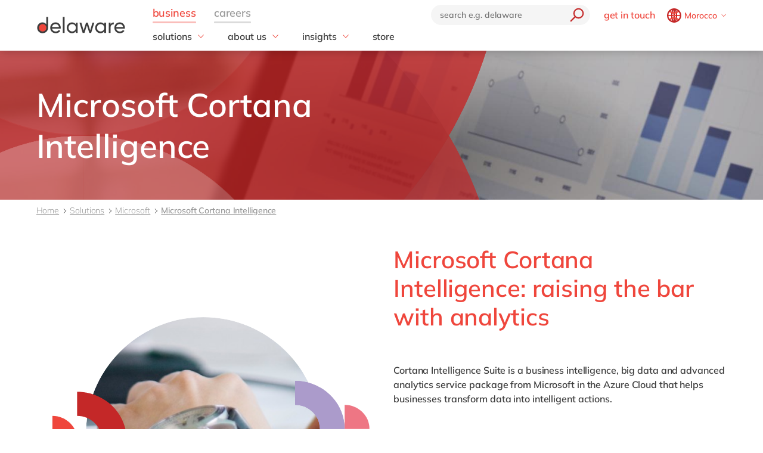

--- FILE ---
content_type: text/html; charset=utf-8
request_url: https://www.delaware.pro/en-ma/solutions/microsoft/microsoft-cortana-intelligence
body_size: 28496
content:


<!doctype html>
<html lang="en" style="--snb-breakpoint-switch-to-full-lister:0">
<head>
    <meta http-equiv="Content-Type" content="text/html; charset=UTF-8" />
    <meta name="viewport" content="width=device-width, initial-scale=1, maximum-scale=1.0" />
<title>Microsoft Cortana Intelligence - delaware Morocco</title>        <link rel="preload" href="/assets/fonts/Mulish-Bold.woff2" as="font" crossorigin>
        <link rel="preload" href="/assets/fonts/Mulish-Regular.woff2" as="font" crossorigin>
        <link rel="preload" href="/assets/fonts/Mulish-SemiBold.woff2" as="font" crossorigin>

        <link rel="preconnect dns-prefetch" href="https://www.googletagmanager.com">
    <script type="text/javascript">!function(T,l,y){var S=T.location,k="script",D="instrumentationKey",C="ingestionendpoint",I="disableExceptionTracking",E="ai.device.",b="toLowerCase",w="crossOrigin",N="POST",e="appInsightsSDK",t=y.name||"appInsights";(y.name||T[e])&&(T[e]=t);var n=T[t]||function(d){var g=!1,f=!1,m={initialize:!0,queue:[],sv:"5",version:2,config:d};function v(e,t){var n={},a="Browser";return n[E+"id"]=a[b](),n[E+"type"]=a,n["ai.operation.name"]=S&&S.pathname||"_unknown_",n["ai.internal.sdkVersion"]="javascript:snippet_"+(m.sv||m.version),{time:function(){var e=new Date;function t(e){var t=""+e;return 1===t.length&&(t="0"+t),t}return e.getUTCFullYear()+"-"+t(1+e.getUTCMonth())+"-"+t(e.getUTCDate())+"T"+t(e.getUTCHours())+":"+t(e.getUTCMinutes())+":"+t(e.getUTCSeconds())+"."+((e.getUTCMilliseconds()/1e3).toFixed(3)+"").slice(2,5)+"Z"}(),iKey:e,name:"Microsoft.ApplicationInsights."+e.replace(/-/g,"")+"."+t,sampleRate:100,tags:n,data:{baseData:{ver:2}}}}var h=d.url||y.src;if(h){function a(e){var t,n,a,i,r,o,s,c,u,p,l;g=!0,m.queue=[],f||(f=!0,t=h,s=function(){var e={},t=d.connectionString;if(t)for(var n=t.split(";"),a=0;a<n.length;a++){var i=n[a].split("=");2===i.length&&(e[i[0][b]()]=i[1])}if(!e[C]){var r=e.endpointsuffix,o=r?e.location:null;e[C]="https://"+(o?o+".":"")+"dc."+(r||"services.visualstudio.com")}return e}(),c=s[D]||d[D]||"",u=s[C],p=u?u+"/v2/track":d.endpointUrl,(l=[]).push((n="SDK LOAD Failure: Failed to load Application Insights SDK script (See stack for details)",a=t,i=p,(o=(r=v(c,"Exception")).data).baseType="ExceptionData",o.baseData.exceptions=[{typeName:"SDKLoadFailed",message:n.replace(/\./g,"-"),hasFullStack:!1,stack:n+"\nSnippet failed to load ["+a+"] -- Telemetry is disabled\nHelp Link: https://go.microsoft.com/fwlink/?linkid=2128109\nHost: "+(S&&S.pathname||"_unknown_")+"\nEndpoint: "+i,parsedStack:[]}],r)),l.push(function(e,t,n,a){var i=v(c,"Message"),r=i.data;r.baseType="MessageData";var o=r.baseData;return o.message='AI (Internal): 99 message:"'+("SDK LOAD Failure: Failed to load Application Insights SDK script (See stack for details) ("+n+")").replace(/\"/g,"")+'"',o.properties={endpoint:a},i}(0,0,t,p)),function(e,t){if(JSON){var n=T.fetch;if(n&&!y.useXhr)n(t,{method:N,body:JSON.stringify(e),mode:"cors"});else if(XMLHttpRequest){var a=new XMLHttpRequest;a.open(N,t),a.setRequestHeader("Content-type","application/json"),a.send(JSON.stringify(e))}}}(l,p))}function i(e,t){f||setTimeout(function(){!t&&m.core||a()},500)}var e=function(){var n=l.createElement(k);n.src=h;var e=y[w];return!e&&""!==e||"undefined"==n[w]||(n[w]=e),n.onload=i,n.onerror=a,n.onreadystatechange=function(e,t){"loaded"!==n.readyState&&"complete"!==n.readyState||i(0,t)},n}();y.ld<0?l.getElementsByTagName("head")[0].appendChild(e):setTimeout(function(){l.getElementsByTagName(k)[0].parentNode.appendChild(e)},y.ld||0)}try{m.cookie=l.cookie}catch(p){}function t(e){for(;e.length;)!function(t){m[t]=function(){var e=arguments;g||m.queue.push(function(){m[t].apply(m,e)})}}(e.pop())}var n="track",r="TrackPage",o="TrackEvent";t([n+"Event",n+"PageView",n+"Exception",n+"Trace",n+"DependencyData",n+"Metric",n+"PageViewPerformance","start"+r,"stop"+r,"start"+o,"stop"+o,"addTelemetryInitializer","setAuthenticatedUserContext","clearAuthenticatedUserContext","flush"]),m.SeverityLevel={Verbose:0,Information:1,Warning:2,Error:3,Critical:4};var s=(d.extensionConfig||{}).ApplicationInsightsAnalytics||{};if(!0!==d[I]&&!0!==s[I]){var c="onerror";t(["_"+c]);var u=T[c];T[c]=function(e,t,n,a,i){var r=u&&u(e,t,n,a,i);return!0!==r&&m["_"+c]({message:e,url:t,lineNumber:n,columnNumber:a,error:i}),r},d.autoExceptionInstrumented=!0}return m}(y.cfg);function a(){y.onInit&&y.onInit(n)}(T[t]=n).queue&&0===n.queue.length?(n.queue.push(a),n.trackPageView({})):a()}(window,document,{
src: "https://js.monitor.azure.com/scripts/b/ai.2.min.js", // The SDK URL Source
crossOrigin: "anonymous", 
cfg: { // Application Insights Configuration
    instrumentationKey: '03d6f54f-73f2-4aaa-8cdb-4939e66b7fda'
}});</script>
        <script>
            (function (w, d, s, l, i) {
                w[l] = w[l] || []; w[l].push({
                    'gtm.start':
                        new Date().getTime(), event: 'gtm.js'
                }); var f = d.getElementsByTagName(s)[0],
                    j = d.createElement(s), dl = l != 'dataLayer' ? '&l=' + l : ''; j.async = true; j.src =
                        'https://www.googletagmanager.com/gtm.js?id=' + i + dl; f.parentNode.insertBefore(j, f);
            })(window, document, 'script', 'dataLayer', 'GTM-WD45M94');
        </script>
    <link href="/assets/css/delaware.min.css?v=AlXvzeAsoRUadW0gjamUiyZUOzjhiRM4y1X8XBBK91I" rel="stylesheet" type="text/css" />
    <script defer src="/js/dlwpro/dlwpro/basic.js?v=AC-Hd-W53kwLMwR7mlPcvwdNs4gHj71r08QxP2CtC04"></script>
    <script defer src="/bundles/scripts/delaware-l.min.js?v=sLCLcdwMsi3qf0zqLQ1WgKIyHzFaBj7XZTVdh9fWmrY"></script>
    <script defer src="/en-us/resources.js"></script>


    <script defer src="/bundles/scripts/site.min.js?v=nQb68jktYTwkU7T_0sorZppa5nkOIeNWw8mcOfxoRfs"></script>
    <script defer src="/assets/js/delaware-webcomponents.js?v=jIvOrqN8HwtYm8UIIUhIr_rg-YRvXdrFGJYNsXVmvps"></script>

    
    <meta content="Cortana Intelligence Suite is an advanced analytics service package from Microsoft in Azure that helps businesses transform data into intelligent actions." name="description" />
    
    <meta content="Microsoft Cortana Intelligence" property="og:title" />
    
    <meta content="https://www.delaware.pro/en-ma/solutions/microsoft/microsoft-cortana-intelligence" property="og:url" />
    <meta content="https://www.delaware.pro/getattachment/213783b5-2ad2-4b00-b05d-7acf0b6d66c7/Website_Landingpage_MicrosoftCortanaIntelligence_780x340.jpg" property="og:image" />
    <link rel='canonical' href='https://www.delaware.pro/en-ma/solutions/microsoft/microsoft-cortana-intelligence' /><link rel='alternate' hreflang='x-default' href='https://www.delaware.pro/en-ma/solutions/microsoft/microsoft-cortana-intelligence' /><link rel='alternate' hreflang='en-lu' href='https://www.delaware.pro/en-lu/solutions/microsoft/microsoft-cortana-intelligence' /><link rel='alternate' hreflang='en-my' href='https://www.delaware.pro/en-my/solutions/microsoft/microsoft-cortana-intelligence' /><link rel='alternate' hreflang='en-ma' href='https://www.delaware.pro/en-ma/solutions/microsoft/microsoft-cortana-intelligence' /><link rel='alternate' hreflang='fr-ma' href='https://www.delaware.pro/fr-ma/solutions/microsoft/microsoft-cortana-intelligence' /><link rel='alternate' hreflang='en-us' href='https://www.delawareconsulting.com/en-us/solutions/microsoft/microsoft-cortana-intelligence' />
    <link rel="apple-touch-icon" sizes="57x57" href="/assets/favicons/apple-icon-57x57.png">
    <link rel="apple-touch-icon" sizes="60x60" href="/assets/favicons/apple-icon-60x60.png">
    <link rel="apple-touch-icon" sizes="72x72" href="/assets/favicons/apple-icon-72x72.png">
    <link rel="apple-touch-icon" sizes="76x76" href="/assets/favicons/apple-icon-76x76.png">
    <link rel="apple-touch-icon" sizes="114x114" href="/assets/favicons/apple-icon-114x114.png">
    <link rel="apple-touch-icon" sizes="120x120" href="/assets/favicons/apple-icon-120x120.png">
    <link rel="apple-touch-icon" sizes="144x144" href="/assets/favicons/apple-icon-144x144.png">
    <link rel="apple-touch-icon" sizes="152x152" href="/assets/favicons/apple-icon-152x152.png">
    <link rel="apple-touch-icon" sizes="180x180" href="/assets/favicons/apple-touch-icon.png">
    <link rel="icon" type="image/png" sizes="192x192" href="/assets/favicons/android-icon-192x192.png">
    <link rel="icon" type="image/png" sizes="32x32" href="/assets/favicons/favicon-32x32.png">
    <link rel="icon" type="image/png" sizes="96x96" href="/assets/favicons/favicon-96x96.png">
    <link rel="icon" type="image/png" sizes="16x16" href="/assets/favicons/favicon-16x16.png">
    <link rel="manifest" href="/assets/favicons/manifest.json">
    <link rel="mask-icon" href="/assets/favicons/safari-pinned-tab.svg" color="#5bbad5">
    <meta name="msapplication-TileColor" content="#da532c">
    <meta name="msapplication-TileImage" content="/assets/favicons/ms-icon-144x144.png">
    <meta name="theme-color" content="#FFFFFF">
    <meta content="kln5-ZTZGSvyES7S4Fgosi_Q_cE0lXpykjWpU8IhnVk" name="google-site-verification" />
    
    <script type="text/javascript" src="/Kentico.Resource/WebAnalytics/Logger.js?Culture=en-US&amp;HttpStatus=200&amp;Value=0" async></script>
    <script type="text/javascript" src="/Kentico.Resource/ABTest/KenticoABTestLogger/en-US/ConversionLogger.js" async></script>
</head>
<body class="t-delaware" data-edit="False">
    <div style="overflow: hidden; height:0;" aria-hidden="true">
        <svg class="c-clippath">
            <clipPath id="media-border" clipPathUnits="objectBoundingBox">
                <path d="M0,1 C0,0.737,0.053,0.483,0.147,0.295 C0.241,0.108,0.368,0.002,0.5,0.002 C0.633,0.002,0.76,0.108,0.854,0.295 C0.948,0.483,1,0.737,1,1 L0.925,1 C0.925,0.777,0.881,0.561,0.801,0.401 C0.721,0.242,0.613,0.152,0.5,0.152 C0.388,0.152,0.28,0.242,0.2,0.401 C0.12,0.561,0.075,0.777,0.075,1 L0,1">
                </path>
            </clipPath>
        </svg>
    </div>
    


<!-- Begin _Navigation -->
<div class="c-header-wrapper" data-ktc-search-exclude data-nosnippet="data-nosnippet">
    <header class="c-header js-header" data-component-class="Header" role="banner">
        <div class="c-header__wrapper">
            <nav class="c-nav-primary" aria-label="primary-navigation" role="navigation">


                <div class="c-nav-primary-heading">
                    <div class="c-header-logo">
                        <a class="c-header-logo__link" href="/en-ma" aria-label="Delaware">
                                
<picture class="c-media__picture ">
                <source width="150" height="50" srcset="/r-images/delaware-logo/delaware-logo.svg?mode=autocrop&amp;w=150&amp;h=50&amp;attachmenthistoryguid=305fbd2b-1912-41f7-882c-a6267119622d&amp;v=&amp;c=29a40114926fcee7b68a359bc8310460fcdefce77560bebd7ebfda62be7e4e0d" />
                <source width="150" height="50" srcset="/r-images/delaware-logo/delaware-logo.svg?mode=autocrop&amp;w=150&amp;h=50&amp;attachmenthistoryguid=305fbd2b-1912-41f7-882c-a6267119622d&amp;v=&amp;c=29a40114926fcee7b68a359bc8310460fcdefce77560bebd7ebfda62be7e4e0d" />
                <source width="150" height="50" srcset="/r-images/delaware-logo/delaware-logo.svg?mode=autocrop&amp;w=150&amp;h=50&amp;attachmenthistoryguid=305fbd2b-1912-41f7-882c-a6267119622d&amp;v=&amp;c=29a40114926fcee7b68a359bc8310460fcdefce77560bebd7ebfda62be7e4e0d" />
        <img src="/r-images/delaware-logo/delaware-logo.svg?mode=autocrop&amp;w=150&amp;h=50&amp;attachmenthistoryguid=305fbd2b-1912-41f7-882c-a6267119622d&amp;v=&amp;c=29a40114926fcee7b68a359bc8310460fcdefce77560bebd7ebfda62be7e4e0d" alt="" height="50" width="150" class="o-fit" loading="eager" fetchpriority="high" />
</picture>




                        </a>
                    </div>

                    <div class="c-nav-secondary-wrapper">
                        <div class="c-nav-secondary">
                            <form class="c-search-field js-search">
                                <div class="c-search-field__wrapper js-search__field">
                                    <input type="text" id="txtBoxGlobalSearch" placeholder="search e.g. delaware" class="c-search-field__input" onkeypress="searchEnter(event);">
                                    <button type="button" class="c-btn c-btn--icon c-search-field__trigger js-search__trigger" aria-label="search" onclick="redirectToSearch()">
                                        <span class="c-btn__icon">

                                            <svg class="c-svg " width="24" height="24" focusable="false">
                                                <use xlink:href="/assets/svg/svg-symbols.svg#icon-search">
                                                </use>
                                            </svg>

                                        </span>
                                    </button>
                                </div>

                                <button type="button" class="c-btn c-btn--icon c-search-field__close js-search__trigger-close" aria-label="close">
                                    <span class="c-btn__icon">

                                        <svg class="c-svg " width="22" height="22" focusable="false">
                                            <use xlink:href="/assets/svg/svg-symbols.svg#icon-close">
                                            </use>
                                        </svg>

                                    </span>
                                </button>
                            </form>


                            <ul class="c-nav-secondary-list ">

                                    <li class="c-nav-secondary-list__item u-hide-until-large">
                                        <a href="/en-ma/get-in-touch" class="c-nav-secondary-list__link">get in touch</a>
                                    </li>
                                <li class="c-nav-secondary-list__item">


                                    <div class="c-lang js-lang is-collapsed">
                                        <button class="c-btn c-lang__trigger js-lang__trigger" type="button" aria-expanded="true" aria-labelledby="lang"
                                                aria-controls="lang">
                                            <svg class="c-svg c-btn__icon c-lang__globe" width="24"
                                                 height="24" role="img" aria-labelledby="icon-globe" focusable="false">
                                                <title id="icon-globe">icon globe</title>
                                                <use xlink:href="/assets/svg/svg-symbols.svg#icon-globe">
                                                </use>
                                            </svg>
                                            <span class="u-hide-until-large c-lang__current-lang">Morocco</span>


                                            <svg class="c-svg c-btn__icon o-collapse__icon c-lang__chevron" width="12"
                                                 height="12" role="img" aria-labelledby="chevron-down" focusable="false">
                                                <title id="chevron-down">icon globe</title>
                                                <use xlink:href="/assets/svg/svg-symbols.svg#chevron-down">
                                                </use>
                                            </svg>

                                        </button>

                                        <ul class="c-lang-list js-lang__panel" id="lang">

                                                

<!-- Begin _NavigationCountryLanguageItem -->
<li class="c-lang-list__item">
    <div class="c-lang-list__country ">
        <span class="c-lang-list__country-link-wrapper">
                <a href="https://www.delaware.pro/en-be/solutions/microsoft" class="c-lang-list__country-link">
                    Belgium
                </a>

        </span>
        <span class="c-lag-list__country-langs">
                <a href="https://www.delaware.pro/en-be/solutions/microsoft" class="c-lang-list__lang ">
                    en
                </a>
                <a href="https://www.delaware.pro/fr-be/solutions/microsoft" class="c-lang-list__lang ">
                    fr
                </a>
        </span>
    </div>
</li>


<!-- End _NavigationCountryLanguageItem -->

                                                

<!-- Begin _NavigationCountryLanguageItem -->
<li class="c-lang-list__item">
    <div class="c-lang-list__country ">
        <span class="c-lang-list__country-link-wrapper">
                <a href="https://www.delaware.pro/pt-br/solutions/microsoft" class="c-lang-list__country-link">
                    Brazil
                </a>

        </span>
        <span class="c-lag-list__country-langs">
                <a href="https://www.delaware.pro/pt-br/solutions/microsoft" class="c-lang-list__lang ">
                    pt
                </a>
        </span>
    </div>
</li>


<!-- End _NavigationCountryLanguageItem -->

                                                

<!-- Begin _NavigationCountryLanguageItem -->
<li class="c-lang-list__item">
    <div class="c-lang-list__country ">
        <span class="c-lang-list__country-link-wrapper">
                <a href="https://www.delaware.cn/zh-cn" class="c-lang-list__country-link">
                    China
                </a>

        </span>
        <span class="c-lag-list__country-langs">
                <a href="https://www.delaware.cn/zh-cn" class="c-lang-list__lang ">
                    zh
                </a>
                <a href="https://www.delaware.cn/en-cn" class="c-lang-list__lang ">
                    en
                </a>
        </span>
    </div>
</li>


<!-- End _NavigationCountryLanguageItem -->

                                                

<!-- Begin _NavigationCountryLanguageItem -->
<li class="c-lang-list__item">
    <div class="c-lang-list__country ">
        <span class="c-lang-list__country-link-wrapper">
                <a href="https://www.delaware.pro/fr-fr/solutions/microsoft" class="c-lang-list__country-link">
                    France
                </a>

        </span>
        <span class="c-lag-list__country-langs">
                <a href="https://www.delaware.pro/fr-fr/solutions/microsoft" class="c-lang-list__lang ">
                    fr
                </a>
        </span>
    </div>
</li>


<!-- End _NavigationCountryLanguageItem -->

                                                

<!-- Begin _NavigationCountryLanguageItem -->
<li class="c-lang-list__item">
    <div class="c-lang-list__country ">
        <span class="c-lang-list__country-link-wrapper">
                <a href="https://www.delaware.pro/de-de/solutions" class="c-lang-list__country-link">
                    Germany
                </a>

        </span>
        <span class="c-lag-list__country-langs">
                <a href="https://www.delaware.pro/de-de/solutions" class="c-lang-list__lang ">
                    de
                </a>
                <a href="https://www.delaware.pro/en-de/solutions" class="c-lang-list__lang ">
                    en
                </a>
        </span>
    </div>
</li>


<!-- End _NavigationCountryLanguageItem -->

                                                

<!-- Begin _NavigationCountryLanguageItem -->
<li class="c-lang-list__item">
    <div class="c-lang-list__country ">
        <span class="c-lang-list__country-link-wrapper">
                <a href="https://www.delaware.pro/hu-hu/solutions/microsoft" class="c-lang-list__country-link">
                    Hungary
                </a>

        </span>
        <span class="c-lag-list__country-langs">
                <a href="https://www.delaware.pro/hu-hu/solutions/microsoft" class="c-lang-list__lang ">
                    hu
                </a>
                <a href="https://www.delaware.pro/en-hu/solutions/microsoft" class="c-lang-list__lang ">
                    en
                </a>
        </span>
    </div>
</li>


<!-- End _NavigationCountryLanguageItem -->

                                                

<!-- Begin _NavigationCountryLanguageItem -->
<li class="c-lang-list__item">
    <div class="c-lang-list__country ">
        <span class="c-lang-list__country-link-wrapper">
                <a href="https://www.delaware.pro/en-in/solutions/microsoft" class="c-lang-list__country-link">
                    India
                </a>

        </span>
        <span class="c-lag-list__country-langs">
                <a href="https://www.delaware.pro/en-in/solutions/microsoft" class="c-lang-list__lang ">
                    en
                </a>
        </span>
    </div>
</li>


<!-- End _NavigationCountryLanguageItem -->

                                                

<!-- Begin _NavigationCountryLanguageItem -->
<li class="c-lang-list__item">
    <div class="c-lang-list__country ">
        <span class="c-lang-list__country-link-wrapper">
                <a href="https://www.delaware.pro/en-lu/solutions/microsoft/microsoft-cortana-intelligence" class="c-lang-list__country-link">
                    Luxembourg
                </a>

        </span>
        <span class="c-lag-list__country-langs">
                <a href="https://www.delaware.pro/en-lu/solutions/microsoft/microsoft-cortana-intelligence" class="c-lang-list__lang ">
                    en
                </a>
        </span>
    </div>
</li>


<!-- End _NavigationCountryLanguageItem -->

                                                

<!-- Begin _NavigationCountryLanguageItem -->
<li class="c-lang-list__item">
    <div class="c-lang-list__country ">
        <span class="c-lang-list__country-link-wrapper">
                <a href="https://www.delaware.pro/en-my/solutions/microsoft/microsoft-cortana-intelligence" class="c-lang-list__country-link">
                    Malaysia
                </a>

        </span>
        <span class="c-lag-list__country-langs">
                <a href="https://www.delaware.pro/en-my/solutions/microsoft/microsoft-cortana-intelligence" class="c-lang-list__lang ">
                    en
                </a>
        </span>
    </div>
</li>


<!-- End _NavigationCountryLanguageItem -->

                                                

<!-- Begin _NavigationCountryLanguageItem -->
<li class="c-lang-list__item">
    <div class="c-lang-list__country is-active">
        <span class="c-lang-list__country-link-wrapper">
                <a href="https://www.delaware.pro/en-ma/solutions/microsoft/microsoft-cortana-intelligence" class="c-lang-list__country-link">
                    Morocco
                </a>

        </span>
        <span class="c-lag-list__country-langs">
                <a href="https://www.delaware.pro/en-ma/solutions/microsoft/microsoft-cortana-intelligence" class="c-lang-list__lang is-active">
                    en
                </a>
                <a href="https://www.delaware.pro/fr-ma/solutions/microsoft/microsoft-cortana-intelligence" class="c-lang-list__lang ">
                    fr
                </a>
        </span>
    </div>
</li>


<!-- End _NavigationCountryLanguageItem -->

                                                

<!-- Begin _NavigationCountryLanguageItem -->
<li class="c-lang-list__item">
    <div class="c-lang-list__country ">
        <span class="c-lang-list__country-link-wrapper">
                <a href="https://www.delaware.pro/nl-nl/solutions/microsoft" class="c-lang-list__country-link">
                    Netherlands
                </a>

        </span>
        <span class="c-lag-list__country-langs">
                <a href="https://www.delaware.pro/nl-nl/solutions/microsoft" class="c-lang-list__lang ">
                    nl
                </a>
                <a href="https://www.delaware.pro/en-nl/solutions/microsoft" class="c-lang-list__lang ">
                    en
                </a>
        </span>
    </div>
</li>


<!-- End _NavigationCountryLanguageItem -->

                                                

<!-- Begin _NavigationCountryLanguageItem -->
<li class="c-lang-list__item">
    <div class="c-lang-list__country ">
        <span class="c-lang-list__country-link-wrapper">
                <a href="https://www.delaware.pro/en-ph/products-and-vendors/microsoft" class="c-lang-list__country-link">
                    Philippines
                </a>

        </span>
        <span class="c-lag-list__country-langs">
                <a href="https://www.delaware.pro/en-ph/products-and-vendors/microsoft" class="c-lang-list__lang ">
                    en
                </a>
        </span>
    </div>
</li>


<!-- End _NavigationCountryLanguageItem -->

                                                

<!-- Begin _NavigationCountryLanguageItem -->
<li class="c-lang-list__item">
    <div class="c-lang-list__country ">
        <span class="c-lang-list__country-link-wrapper">
                <a href="https://www.delaware.pro/en-sg/solutions/microsoft" class="c-lang-list__country-link">
                    Singapore
                </a>

        </span>
        <span class="c-lag-list__country-langs">
                <a href="https://www.delaware.pro/en-sg/solutions/microsoft" class="c-lang-list__lang ">
                    en
                </a>
        </span>
    </div>
</li>


<!-- End _NavigationCountryLanguageItem -->

                                                

<!-- Begin _NavigationCountryLanguageItem -->
<li class="c-lang-list__item">
    <div class="c-lang-list__country ">
        <span class="c-lang-list__country-link-wrapper">
                <a href="https://www.delaware.pro/en-ch/solutions/microsoft" class="c-lang-list__country-link">
                    Switzerland
                </a>

        </span>
        <span class="c-lag-list__country-langs">
                <a href="https://www.delaware.pro/en-ch/solutions/microsoft" class="c-lang-list__lang ">
                    en
                </a>
        </span>
    </div>
</li>


<!-- End _NavigationCountryLanguageItem -->

                                                

<!-- Begin _NavigationCountryLanguageItem -->
<li class="c-lang-list__item">
    <div class="c-lang-list__country ">
        <span class="c-lang-list__country-link-wrapper">
                <a href="https://www.delaware.co.uk/en-gb" class="c-lang-list__country-link">
                    UK &amp; Ireland
                </a>

        </span>
        <span class="c-lag-list__country-langs">
                <a href="https://www.delaware.co.uk/en-gb" class="c-lang-list__lang ">
                    en
                </a>
        </span>
    </div>
</li>


<!-- End _NavigationCountryLanguageItem -->

                                                

<!-- Begin _NavigationCountryLanguageItem -->
<li class="c-lang-list__item">
    <div class="c-lang-list__country ">
        <span class="c-lang-list__country-link-wrapper">
                <a href="https://www.delawareconsulting.com/en-us/solutions/microsoft/microsoft-cortana-intelligence" class="c-lang-list__country-link">
                    USA &amp; Canada
                </a>

        </span>
        <span class="c-lag-list__country-langs">
                <a href="https://www.delawareconsulting.com/en-us/solutions/microsoft/microsoft-cortana-intelligence" class="c-lang-list__lang ">
                    en
                </a>
        </span>
    </div>
</li>


<!-- End _NavigationCountryLanguageItem -->



                                        </ul>
                                    </div>



                                </li>
                            </ul>
                        </div>
                    </div>


                    <div class="c-hamburger u-hide-large">
                        <button type="button" class="c-hamburger__trigger c-btn c-btn--icon js-header-menu__trigger " aria-label="Menu">
                            <span class="c-hamburger__line-wrapper">
                                <span class="c-hamburger__line"></span>
                                <span class="c-hamburger__line"></span>
                                <span class="c-hamburger__line"></span>
                            </span>
                        </button>
                    </div>
                </div>


                <div class="c-nav-primary__list-wrapper js-header-menu">
                    <ul class="c-nav-primary__list-top" id="headerNav">
                            <li class="c-nav-primary-item-top o-collapse o-collapse--until@large js-collapse js-nav-primary-item-top is-visible" aria-expanded="true">
                                    <a id="header-title-business" href="/en-ma" type="button" class="c-nav-primary-item-top__link o-collapse__trigger js-collapse__trigger js-nav-primary-item-top__trigger" aria-expanded="true" data-desktop="business" aria-controls="header-business" data-parent="#headerNav">
                                        <span class="c-nav-primary-item-top__text">
                                            business
                                        </span>
                                    </a>


                                <ul class="c-nav-primary__list o-collapse__panel js-collapse__panel" aria-hidden="false" id="header-business">

                                            <li class="c-nav-primary-item c-nav-primary-item--has-doormat o-collapse o-collapse--until@large is-collapsed js-collapse js-nav-primary-item-has-doormat" aria-expanded="true">
                                                <div class="c-btn c-nav-primary-item__link o-collapse__trigger js-collapse__trigger" href=~/en-ma/solutions aria-expanded="false" aria-controls="header-solutions" data-parent="#header-business">
                                                    <svg class="c-svg c-nav-primary-item__back" width="15" height="15" focusable="false">
                                                        <use xlink:href="/assets/svg/svg-symbols.svg#icon-forward">
                                                        </use>
                                                    </svg>

                                                    <span class="c-nav-primary-item__text" id="header-title-solutions">
                                                        solutions
                                                    </span>

                                                    <span class="c-nav-primary-item__icon" id="header-icon-solutions">
                                                        <svg class="c-svg " width="15" height="15" focusable="false">
                                                            <use xlink:href="/assets/svg/svg-symbols.svg#chevron-down">
                                                            </use>
                                                        </svg>
                                                    </span>
                                                </div>

                                                <div class="c-nav-primary__doormat o-collapse__panel js-collapse__panel" aria-hidden="true" id="header-solutions" aria-labelledby="header-title-solutions">
                                                    <div class="c-doormat ">

                                                                <div class="c-doormat__col o-collapse o-collapse--until@large is-collapsed js-collapse" aria-expanded="true">

                                                                    <div class="c-doormat__title h6 o-collapse__trigger js-collapse__trigger" tabindex="-1" role="button" aria-expanded="false" data-parent="#header-solutions">
                                                                        <span class="c-doormat__title-text">
                                                                            <span class="u-hide-large" id="header-doormat-title-businessneeds">business needs</span>
                                                                            <span class="u-hide-until-large">business needs</span>
                                                                        </span>
                                                                        <svg class="c-svg u-hide-large" width="15" height="15" focusable="false">
                                                                            <use xlink:href="/assets/svg/svg-symbols.svg#icon-plus">
                                                                            </use>
                                                                        </svg>
                                                                    </div>

                                                                        <ul class="c-doormat-list o-collapse__panel js-collapse__panel" aria-hidden="true" id="header-doormat-businessneeds" aria-labelledby="header-doormat-title-businessneeds">

                                                                                <li class="c-doormat-list__item"><a href="/en-ma/solutions/it" class="c-doormat-list__link">IT</a></li>
                                                                                <li class="c-doormat-list__item"><a href="/en-ma/solutions/operations" class="c-doormat-list__link">Operations</a></li>
                                                                                <li class="c-doormat-list__item"><a href="/en-ma/solutions/finance" class="c-doormat-list__link">Finance</a></li>
                                                                                <li class="c-doormat-list__item"><a href="/en-ma/solutions/people" class="c-doormat-list__link">Human Ressources</a></li>
                                                                                <li class="c-doormat-list__item"><a href="/en-ma/solutions/sales-marketing-service" class="c-doormat-list__link">Sales, marketing &amp; service</a></li>
                                                                        </ul>
                                                                            <a href="/en-ma/solutions" class="c-btn c-doormat__more">All solutions</a>

                                                                </div>
                                                                <div class="c-doormat__col o-collapse o-collapse--until@large is-collapsed js-collapse" aria-expanded="true">

                                                                    <div class="c-doormat__title h6 o-collapse__trigger js-collapse__trigger" tabindex="-1" role="button" aria-expanded="false" data-parent="#header-solutions">
                                                                        <span class="c-doormat__title-text">
                                                                            <span class="u-hide-large" id="header-doormat-title-industry">industry</span>
                                                                            <span class="u-hide-until-large">industry</span>
                                                                        </span>
                                                                        <svg class="c-svg u-hide-large" width="15" height="15" focusable="false">
                                                                            <use xlink:href="/assets/svg/svg-symbols.svg#icon-plus">
                                                                            </use>
                                                                        </svg>
                                                                    </div>

                                                                        <ul class="c-doormat-list o-collapse__panel js-collapse__panel" aria-hidden="true" id="header-doormat-industry" aria-labelledby="header-doormat-title-industry">

                                                                                <li class="c-doormat-list__item"><a href="/en-ma/solutions/aerospace-and-defense" class="c-doormat-list__link">Aerospace and Defense</a></li>
                                                                                <li class="c-doormat-list__item"><a href="/en-ma/solutions/automotive" class="c-doormat-list__link">Automotive</a></li>
                                                                                <li class="c-doormat-list__item"><a href="/en-ma/solutions/food" class="c-doormat-list__link">Food</a></li>
                                                                                <li class="c-doormat-list__item"><a href="/en-ma/solutions/harnessing-the-chemistry-of-digital-transformation" class="c-doormat-list__link">Chemicals</a></li>
                                                                                <li class="c-doormat-list__item"><a href="/en-ma/solutions/discrete-manufacturing" class="c-doormat-list__link">Discrete manufacturing</a></li>
                                                                                <li class="c-doormat-list__item"><a href="/en-ma/solutions/engineering-projects" class="c-doormat-list__link">Engineering &amp; projects</a></li>
                                                                                <li class="c-doormat-list__item"><a href="/en-ma/solutions/professional-services" class="c-doormat-list__link">Professional services</a></li>
                                                                                <li class="c-doormat-list__item"><a href="/en-ma/solutions/healthcare" class="c-doormat-list__link">Healthcare</a></li>
                                                                                <li class="c-doormat-list__item"><a href="/en-ma/solutions/retail-and-consumer-markets" class="c-doormat-list__link">Retail</a></li>
                                                                                <li class="c-doormat-list__item"><a href="/en-ma/solutions/textiles" class="c-doormat-list__link">Textiles</a></li>
                                                                                <li class="c-doormat-list__item"><a href="/en-ma/solutions/utilities" class="c-doormat-list__link">Utilities</a></li>
                                                                        </ul>

                                                                </div>
                                                                <div class="c-doormat__col o-collapse o-collapse--until@large is-collapsed js-collapse" aria-expanded="true">

                                                                    <div class="c-doormat__title h6 o-collapse__trigger js-collapse__trigger" tabindex="-1" role="button" aria-expanded="false" data-parent="#header-solutions">
                                                                        <span class="c-doormat__title-text">
                                                                            <span class="u-hide-large" id="header-doormat-title-technology">technology</span>
                                                                            <span class="u-hide-until-large">technology</span>
                                                                        </span>
                                                                        <svg class="c-svg u-hide-large" width="15" height="15" focusable="false">
                                                                            <use xlink:href="/assets/svg/svg-symbols.svg#icon-plus">
                                                                            </use>
                                                                        </svg>
                                                                    </div>

                                                                        <ul class="c-doormat-list o-collapse__panel js-collapse__panel" aria-hidden="true" id="header-doormat-technology" aria-labelledby="header-doormat-title-technology">

                                                                                <li class="c-doormat-list__item"><a href="/en-ma/solutions/sap-integrator" class="c-doormat-list__link">SAP integrator</a></li>
                                                                                <li class="c-doormat-list__item"><a href="/en-ma/solutions/microsoft" class="c-doormat-list__link">Microsoft</a></li>
                                                                                <li class="c-doormat-list__item"><a href="/en-ma/solutions/sap/rise-with-sap-shine-with-delaware" class="c-doormat-list__link">RISE with SAP</a></li>
                                                                                <li class="c-doormat-list__item"><a href="/en-ma/solutions/sap/sap-s4hana" class="c-doormat-list__link">SAP S/4HANA</a></li>
                                                                                <li class="c-doormat-list__item"><a href="/en-ma/solutions/sap/sap-analytics-cloud" class="c-doormat-list__link">SAP Analytics Cloud</a></li>
                                                                                <li class="c-doormat-list__item"><a href="/en-ma/solutions/sap/sap-cx" class="c-doormat-list__link">SAP CX</a></li>
                                                                                <li class="c-doormat-list__item"><a href="/en-ma/solutions/microsoft/microsoft-azure" class="c-doormat-list__link">Microsoft Azure</a></li>
                                                                                <li class="c-doormat-list__item"><a href="/en-ma/solutions/opentext" class="c-doormat-list__link">OpenText</a></li>
                                                                        </ul>

                                                                </div>
                                                    </div>
                                                </div>

                                            </li>
                                            <li class="c-nav-primary-item c-nav-primary-item--has-doormat o-collapse o-collapse--until@large is-collapsed js-collapse js-nav-primary-item-has-doormat" aria-expanded="true">
                                                <div class="c-btn c-nav-primary-item__link o-collapse__trigger js-collapse__trigger" href=~/en-ma/about-us aria-expanded="false" aria-controls="header-aboutus" data-parent="#header-business">
                                                    <svg class="c-svg c-nav-primary-item__back" width="15" height="15" focusable="false">
                                                        <use xlink:href="/assets/svg/svg-symbols.svg#icon-forward">
                                                        </use>
                                                    </svg>

                                                    <span class="c-nav-primary-item__text" id="header-title-aboutus">
                                                        about us
                                                    </span>

                                                    <span class="c-nav-primary-item__icon" id="header-icon-aboutus">
                                                        <svg class="c-svg " width="15" height="15" focusable="false">
                                                            <use xlink:href="/assets/svg/svg-symbols.svg#chevron-down">
                                                            </use>
                                                        </svg>
                                                    </span>
                                                </div>

                                                <div class="c-nav-primary__doormat o-collapse__panel js-collapse__panel" aria-hidden="true" id="header-aboutus" aria-labelledby="header-title-aboutus">
                                                    <div class="c-doormat ">

                                                                <div class="c-doormat__col ">
                                                                    <ul class="c-doormat-list " aria-hidden="true">

                                                                            <li class="c-doormat-list__item"><a href="/en-ma/about-us" class="c-doormat-list__link">Our company</a></li>
                                                                            <li class="c-doormat-list__item"><a href="/en-ma/about-us/delaware-20years" class="c-doormat-list__link">20 years of delaware</a></li>
                                                                            <li class="c-doormat-list__item"><a href="/en-ma/about-us/our-brand" class="c-doormat-list__link">Our brand</a></li>
                                                                            <li class="c-doormat-list__item"><a href="/en-ma/about-us/corporate-social-responsibility-living-our-values" class="c-doormat-list__link">Corporate Social Responsibility</a></li>

                                                                    </ul>
                                                                </div>
                                                    </div>
                                                </div>

                                            </li>
                                            <li class="c-nav-primary-item c-nav-primary-item--has-doormat o-collapse o-collapse--until@large is-collapsed js-collapse js-nav-primary-item-has-doormat" aria-expanded="true">
                                                <div class="c-btn c-nav-primary-item__link o-collapse__trigger js-collapse__trigger"  aria-expanded="false" aria-controls="header-insights" data-parent="#header-business">
                                                    <svg class="c-svg c-nav-primary-item__back" width="15" height="15" focusable="false">
                                                        <use xlink:href="/assets/svg/svg-symbols.svg#icon-forward">
                                                        </use>
                                                    </svg>

                                                    <span class="c-nav-primary-item__text" id="header-title-insights">
                                                        insights
                                                    </span>

                                                    <span class="c-nav-primary-item__icon" id="header-icon-insights">
                                                        <svg class="c-svg " width="15" height="15" focusable="false">
                                                            <use xlink:href="/assets/svg/svg-symbols.svg#chevron-down">
                                                            </use>
                                                        </svg>
                                                    </span>
                                                </div>

                                                <div class="c-nav-primary__doormat o-collapse__panel js-collapse__panel" aria-hidden="true" id="header-insights" aria-labelledby="header-title-insights">
                                                    <div class="c-doormat ">

                                                                <div class="c-doormat__col ">
                                                                    <ul class="c-doormat-list " aria-hidden="true">

                                                                            <li class="c-doormat-list__item"><a href="/en-ma/news" class="c-doormat-list__link">news</a></li>
                                                                            <li class="c-doormat-list__item"><a href="/en-ma/blogs" class="c-doormat-list__link">blog</a></li>

                                                                    </ul>
                                                                </div>
                                                    </div>
                                                </div>

                                            </li>

                                            <li class="c-nav-primary-item ">
                                                <a class="c-nav-primary-item__link" href="https://www.delaware.pro/en-ma/store">
                                                    store
                                                </a>
                                            </li>
                                </ul>
                            </li>
                            <li class="c-nav-primary-item-top o-collapse o-collapse--until@large js-collapse js-nav-primary-item-top is-collapsed" aria-expanded="true">
                                    <a id="header-title-careers" href="/en-ma/careers" type="button" class="c-nav-primary-item-top__link o-collapse__trigger js-collapse__trigger js-nav-primary-item-top__trigger" aria-expanded="true" data-desktop="careers" aria-controls="header-careers" data-parent="#headerNav">
                                        <span class="c-nav-primary-item-top__text">
                                            careers
                                        </span>
                                    </a>


                                <ul class="c-nav-primary__list o-collapse__panel js-collapse__panel" aria-hidden="false" id="header-careers">

                                            <li class="c-nav-primary-item c-nav-primary-item--has-doormat o-collapse o-collapse--until@large is-collapsed js-collapse js-nav-primary-item-has-doormat" aria-expanded="true">
                                                <div class="c-btn c-nav-primary-item__link o-collapse__trigger js-collapse__trigger"  aria-expanded="false" aria-controls="header-whatwedo" data-parent="#header-careers">
                                                    <svg class="c-svg c-nav-primary-item__back" width="15" height="15" focusable="false">
                                                        <use xlink:href="/assets/svg/svg-symbols.svg#icon-forward">
                                                        </use>
                                                    </svg>

                                                    <span class="c-nav-primary-item__text" id="header-title-whatwedo">
                                                        what we do
                                                    </span>

                                                    <span class="c-nav-primary-item__icon" id="header-icon-whatwedo">
                                                        <svg class="c-svg " width="15" height="15" focusable="false">
                                                            <use xlink:href="/assets/svg/svg-symbols.svg#chevron-down">
                                                            </use>
                                                        </svg>
                                                    </span>
                                                </div>

                                                <div class="c-nav-primary__doormat o-collapse__panel js-collapse__panel" aria-hidden="true" id="header-whatwedo" aria-labelledby="header-title-whatwedo">
                                                    <div class="c-doormat ">

                                                                <div class="c-doormat__col ">
                                                                    <ul class="c-doormat-list " aria-hidden="true">

                                                                            <li class="c-doormat-list__item"><a href="/en-ma/careers/fields-of-expertise" class="c-doormat-list__link">Fields of expertise</a></li>
                                                                            <li class="c-doormat-list__item"><a href="/en-ma/careers/consultancy" class="c-doormat-list__link">Consultancy</a></li>
                                                                            <li class="c-doormat-list__item"><a href="/en-ma/careers/technology" class="c-doormat-list__link">Technologies</a></li>
                                                                            <li class="c-doormat-list__item"><a href="/en-ma/careers/projects" class="c-doormat-list__link">Projects</a></li>

                                                                    </ul>
                                                                </div>
                                                    </div>
                                                </div>

                                            </li>
                                            <li class="c-nav-primary-item c-nav-primary-item--has-doormat o-collapse o-collapse--until@large is-collapsed js-collapse js-nav-primary-item-has-doormat" aria-expanded="true">
                                                <div class="c-btn c-nav-primary-item__link o-collapse__trigger js-collapse__trigger"  aria-expanded="false" aria-controls="header-workingatdelaware" data-parent="#header-careers">
                                                    <svg class="c-svg c-nav-primary-item__back" width="15" height="15" focusable="false">
                                                        <use xlink:href="/assets/svg/svg-symbols.svg#icon-forward">
                                                        </use>
                                                    </svg>

                                                    <span class="c-nav-primary-item__text" id="header-title-workingatdelaware">
                                                        working at delaware
                                                    </span>

                                                    <span class="c-nav-primary-item__icon" id="header-icon-workingatdelaware">
                                                        <svg class="c-svg " width="15" height="15" focusable="false">
                                                            <use xlink:href="/assets/svg/svg-symbols.svg#chevron-down">
                                                            </use>
                                                        </svg>
                                                    </span>
                                                </div>

                                                <div class="c-nav-primary__doormat o-collapse__panel js-collapse__panel" aria-hidden="true" id="header-workingatdelaware" aria-labelledby="header-title-workingatdelaware">
                                                    <div class="c-doormat ">

                                                                <div class="c-doormat__col ">
                                                                    <ul class="c-doormat-list " aria-hidden="true">

                                                                            <li class="c-doormat-list__item"><a href="/en-ma/careers/values" class="c-doormat-list__link">Values</a></li>
                                                                            <li class="c-doormat-list__item"><a href="/en-ma/careers/company-culture" class="c-doormat-list__link">Culture</a></li>
                                                                            <li class="c-doormat-list__item"><a href="/en-ma/careers/benefits-and-rewards" class="c-doormat-list__link">Benefits</a></li>
                                                                            <li class="c-doormat-list__item"><a href="/en-ma/careers/diversity-and-inclusion" class="c-doormat-list__link">Diversity &amp; Inclusion</a></li>
                                                                            <li class="c-doormat-list__item"><a href="/en-ma/careers/corporate-social-responsibility" class="c-doormat-list__link">CRM</a></li>
                                                                            <li class="c-doormat-list__item"><a href="/en-ma/careers/our-locations" class="c-doormat-list__link">Location</a></li>

                                                                    </ul>
                                                                </div>
                                                    </div>
                                                </div>

                                            </li>

                                            <li class="c-nav-primary-item ">
                                                <a class="c-nav-primary-item__link" href="/en-ma/careers/recruitment">
                                                    recruitment process
                                                </a>
                                            </li>
                                </ul>
                            </li>
                            <li class="c-nav-primary-item-top is-collapsed u-hide-large">
                                <a href="/en-ma/get-in-touch" class="c-nav-primary-item-top__link">get in touch</a>
                            </li>
                    </ul>
                </div>
            </nav>
        </div>
    </header>
</div>

<script type="text/javascript">

    function searchEnter(event) {
        if (event.keyCode === 13 || event.key === 'Enter') {
            // Cancel the default action, if needed
            event.preventDefault();
            // Trigger the button element with a click
            redirectToSearch();
        }
    }

    function redirectToSearch() {
        event.preventDefault();
        var searchBox = document.getElementById("txtBoxGlobalSearch");
        if (searchBox) {
            if (searchBox.value != "") {
                var cultureCode = getCurrentUrlCulture();
                window.location.href = "/" + cultureCode + "/global-search?query=" + searchBox.value;
            }
        }
    }
    function getCurrentUrlCulture() {
        var path = window.location.pathname;
        var regex = new RegExp("(\/\/|\/)([a-zA-Z]{2}-[a-zA-Z]{2})");
        var match = regex.exec(path);
        if (match) {
            if (match.length > 0) {
                return match[0].replace("/", "")
            }
        }
        return "en-be";
    }

    function setActiveLanguage() {
        var currentCulture = getCurrentUrlCulture();
        var navElement = document.getElementById(currentCulture.toLowerCase());
        if (!navElement) {
            currentCulture = getCurrentUrlCulture();
            navElement = document.getElementById(currentCulture.toLowerCase());
        }
        if (navElement)
            navElement.className += " is-active";
    }
    setActiveLanguage();
</script>

<!-- End _Navigation -->


    <main role="main">
            
<!-- Begin _RightNavigation '-->

<!-- End _RightNavigation '-->

        


    <!--Begin Structured data solution-->
    <script type="application/ld+json">
        {"@context":"https://schema.org","@type":"Article","image":{"@type":"ImageObject","url":"https://www.delaware.pro/getattachment/213783b5-2ad2-4b00-b05d-7acf0b6d66c7/Website_Landingpage_MicrosoftCortanaIntelligence_780x340.jpg"},"mainEntityOfPage":{"@type":"WebPage","@id":"https://www.delaware.pro/en-ma/solutions/microsoft/microsoft-cortana-intelligence"},"author":{"@type":"Organization","name":"delaware","url":"http://www.delaware.pro"},"dateModified":"2023-09-15","datePublished":"2023-01-14","headline":"Microsoft Cortana Intelligence","publisher":{"@type":"Organization","name":"delaware","url":"http://www.delaware.pro","logo":{"@type":"ImageObject","url":"https://www.delaware.pro/assets/favicons/ms-icon-310x310.png"}}}
    </script>
    <!--End Structured data solution-->

<div>
    <div class="u-margin-top-small" id="main-content">

        

<!-- Begin _PageTagsTracking -->
    <div style="display:none;" data-component-class="PageTagsTracker" data-tags="automotive|chemicals|discrete manufacturing|engineering &amp; projects|food|professional services|retail|textiles|utilities|Microsoft|artificial intelligence" data-page-type="Dlw.SolutionPage"></div>
<!-- End _PageTagsTracking -->

        


<!-- Begin _PageTopSection -->
    



<!-- Begin _PageBanner -->

<section class="c-banner c-banner--intro ">
    <svg class="c-banner__mask" width="803" height="401" viewBox="0 0 803 401" fill="none" xmlns="http://www.w3.org/2000/svg">
    <g opacity="0.8">
        <g opacity="0.9">
            <path d="M802.128 574.484L447.504 573.712C447.504 377.383 288.701 216.104 92.6694 216.104L92.6694 -139.396C484.593 -139.396 802.128 181.826 802.128 574.484Z" class="c-svg__banner"></path>
            <path d="M802.128 574.484L447.504 573.712C447.504 377.383 288.701 216.104 92.6694 216.104L92.6694 -139.396C484.593 -139.396 802.128 181.826 802.128 574.484Z" class="c-svg__banner"></path>
        </g>
        <path d="M92.6694 571.604V216.104C288.631 216.104 447.504 56.9338 447.504 -139.396H802.339C802.339 253.263 484.593 571.604 92.6694 571.604Z" class="c-svg__banner"></path>
        <path d="M92.6694 571.604V216.104C288.631 216.104 447.504 56.9338 447.504 -139.396H802.339C802.339 253.263 484.593 571.604 92.6694 571.604Z" class="c-svg__banner"></path>
        <path d="M92.6694 218.001C288.631 218.001 447.504 377.172 447.504 573.501H92.6694V218.001Z" fill="white"></path>
        <g opacity="0.75">
            <path d="M92.6694 218.001C288.631 218.001 447.504 377.172 447.504 573.501H92.6694V218.001Z" class="c-svg__banner"></path>
            <path d="M92.6694 218.001C288.631 218.001 447.504 377.172 447.504 573.501H92.6694V218.001Z" class="c-svg__banner"></path>
        </g>
        <g style="mix-blend-mode:multiply" opacity="0.15">
            <path d="M706.518 218.707C642.036 329.937 548.255 421.998 435.831 484.425H435.76C431.625 468.625 426.509 453.317 420.341 438.43C420.06 437.728 419.78 437.025 419.5 436.393C418.939 435.059 418.378 433.795 417.817 432.461C368.474 318.843 262.217 235.49 135.214 220.111C134.443 220.041 133.672 219.9 132.901 219.83C131.99 219.76 131.079 219.62 130.168 219.549C129.397 219.479 128.696 219.409 127.925 219.339C127.154 219.268 126.453 219.198 125.682 219.128C124.701 219.058 123.789 218.917 122.808 218.847C121.827 218.777 120.916 218.707 119.934 218.636C110.963 217.934 101.851 217.583 92.6694 217.583C257.802 217.583 396.51 104.597 436.111 -48.416C548.465 14.362 642.106 107.054 706.518 218.707Z" class="c-svg__banner"></path>
            <path d="M706.518 218.707C642.036 329.937 548.255 421.998 435.831 484.425H435.76C431.625 468.625 426.509 453.317 420.341 438.43C420.06 437.728 419.78 437.025 419.5 436.393C418.939 435.059 418.378 433.795 417.817 432.461C368.474 318.843 262.217 235.49 135.214 220.111C134.443 220.041 133.672 219.9 132.901 219.83C131.99 219.76 131.079 219.62 130.168 219.549C129.397 219.479 128.696 219.409 127.925 219.339C127.154 219.268 126.453 219.198 125.682 219.128C124.701 219.058 123.789 218.917 122.808 218.847C121.827 218.777 120.916 218.707 119.934 218.636C110.963 217.934 101.851 217.583 92.6694 217.583C257.802 217.583 396.51 104.597 436.111 -48.416C548.465 14.362 642.106 107.054 706.518 218.707Z" class="c-svg__banner"></path>
        </g>
        <g opacity="0.9">
            <path d="M-616.79 574.484L-262.165 573.712C-262.165 377.383 -103.363 216.104 92.6694 216.104L92.6694 -139.396C-299.254 -139.396 -616.79 181.826 -616.79 574.484Z" class="c-svg__banner"></path>
            <path d="M-616.79 574.484L-262.165 573.712C-262.165 377.383 -103.363 216.104 92.6694 216.104L92.6694 -139.396C-299.254 -139.396 -616.79 181.826 -616.79 574.484Z" class="c-svg__banner"></path>
        </g>
        <path d="M92.6694 571.604V216.104C-103.292 216.104 -262.165 56.9338 -262.165 -139.396H-617C-617 253.263 -299.254 571.604 92.6694 571.604Z" class="c-svg__banner"></path>
        <path d="M92.6694 571.604V216.104C-103.292 216.104 -262.165 56.9338 -262.165 -139.396H-617C-617 253.263 -299.254 571.604 92.6694 571.604Z" class="c-svg__banner"></path>
        <path d="M92.6694 218.001C-103.292 218.001 -262.165 377.172 -262.165 573.501H92.6694V218.001Z" fill="white"></path>
        <g opacity="0.75">
            <path d="M92.6694 218.001C-103.292 218.001 -262.165 377.172 -262.165 573.501H92.6694V218.001Z" class="c-svg__banner"></path>
            <path d="M92.6694 218.001C-103.292 218.001 -262.165 377.172 -262.165 573.501H92.6694V218.001Z" class="c-svg__banner"></path>
        </g>
        <g style="mix-blend-mode:multiply" opacity="0.15">
            <path d="M-521.18 218.707C-456.697 329.938 -362.916 421.998 -250.492 484.425H-250.422C-246.286 468.625 -241.17 453.317 -235.002 438.43C-234.721 437.728 -234.441 437.025 -234.161 436.393C-233.6 435.059 -233.039 433.795 -232.479 432.461C-183.135 318.843 -76.8785 235.49 50.1247 220.111C50.8957 220.041 51.6667 219.9 52.4377 219.83C53.3489 219.76 54.2601 219.62 55.1712 219.549C55.9422 219.479 56.6431 219.409 57.4141 219.339C58.1851 219.268 58.886 219.198 59.657 219.128C60.6383 219.058 61.5494 218.917 62.5307 218.847C63.512 218.777 64.4231 218.707 65.4044 218.636C74.3759 217.934 83.4876 217.583 92.6694 217.583C-72.4628 217.583 -211.171 104.597 -250.772 -48.416C-363.126 14.362 -456.767 107.054 -521.18 218.707Z" class="c-svg__banner"></path>
            <path d="M-521.18 218.707C-456.697 329.938 -362.916 421.998 -250.492 484.425H-250.422C-246.286 468.625 -241.17 453.317 -235.002 438.43C-234.721 437.728 -234.441 437.025 -234.161 436.393C-233.6 435.059 -233.039 433.795 -232.479 432.461C-183.135 318.843 -76.8785 235.49 50.1247 220.111C50.8957 220.041 51.6667 219.9 52.4377 219.83C53.3489 219.76 54.2601 219.62 55.1712 219.549C55.9422 219.479 56.6431 219.409 57.4141 219.339C58.1851 219.268 58.886 219.198 59.657 219.128C60.6383 219.058 61.5494 218.917 62.5307 218.847C63.512 218.777 64.4231 218.707 65.4044 218.636C74.3759 217.934 83.4876 217.583 92.6694 217.583C-72.4628 217.583 -211.171 104.597 -250.772 -48.416C-363.126 14.362 -456.767 107.054 -521.18 218.707Z" class="c-svg__banner"></path>
        </g>
    </g>
</svg>


    <div class="c-banner__media-wrapper">
        <div class="c-banner__media">
                

    


        
    

    <picture class="c-media__picture">
                <source media="(min-width:1024px)" width="1600" height="250" srcset="/r-images/Website_Landingpage_MicrosoftCortanaIntelligence_1920x355/Website_Landingpage_MicrosoftCortanaIntelligence_1920x355.png?mode=autocrop&amp;w=1600&amp;h=250&amp;attachmenthistoryguid=28356b98-72b9-4725-bed9-ef6ddf5399f6&amp;v=&amp;c=301324630fe32f2f2908cf7c7bf53a58daad02197fe2ff7bbfba2934a4416964" />
                <source media="(min-width:768px)" width="768" height="200" srcset="/r-images/Website_Landingpage_MicrosoftCortanaIntelligence_1920x355/Website_Landingpage_MicrosoftCortanaIntelligence_1920x355.png?mode=autocrop&amp;w=768&amp;h=200&amp;attachmenthistoryguid=28356b98-72b9-4725-bed9-ef6ddf5399f6&amp;v=&amp;c=3f8cbca6d2910193317629b4f209eb0efff1291ab7b82d2b670f5451ac20ce88" />
                <source media="(min-width:425px)" width="375" height="150" srcset="/r-images/Website_Landingpage_MicrosoftCortanaIntelligence_1920x355/Website_Landingpage_MicrosoftCortanaIntelligence_1920x355.png?mode=autocrop&amp;w=375&amp;h=150&amp;attachmenthistoryguid=28356b98-72b9-4725-bed9-ef6ddf5399f6&amp;v=&amp;c=75d9ae4775c8cb3fb0d799fb65df27010b42e4bec948c7a3a5b4f41abfd237bd" />
        <img src="/r-images/Website_Landingpage_MicrosoftCortanaIntelligence_1920x355/Website_Landingpage_MicrosoftCortanaIntelligence_1920x355.png?mode=autocrop&amp;w=425&amp;h=170&amp;attachmenthistoryguid=28356b98-72b9-4725-bed9-ef6ddf5399f6&amp;v=&amp;c=cecc52b69a202f8518d495b013fe6abffc7f279d0649914ce33a3da6a23c227a" alt="Microsoft Cortana Intelligence"
                height="170"
                width="425"
                class="o-fit"
                loading="eager"
                fetchpriority="high"
        />
    </picture>







        </div>
    </div>

        <div class="c-banner__content-wrapper">
            <div class="container">
                <div class="c-banner__content">
                            


<h1 class="c-banner__title">        


Microsoft Cortana Intelligence
</h1>







                </div>
            </div>
        </div>
    
</section>
<!-- End _PageBanner '-->

        


<!-- Begin _Breadcrumb -->
    <script type="application/ld+json">
        {"@context":"https://schema.org","@type":"BreadcrumbList","itemListElement":[{"@type":"ListItem","item":{"@type":"ItemList","@id":"https://www.delaware.pro/en-ma","name":"Home"},"position":1},{"@type":"ListItem","item":{"@type":"ItemList","@id":"https://www.delaware.pro/en-ma/solutions","name":"Solutions"},"position":2},{"@type":"ListItem","item":{"@type":"ItemList","@id":"https://www.delaware.pro/en-ma/solutions/microsoft","name":"Microsoft"},"position":3},{"@type":"ListItem","item":{"@type":"ItemList","@id":"https://www.delaware.pro/en-xx/solutions-21156fc058b63be6f0c50e535f564c0a/microsoft/microsoft-cortana-intelligence","name":"Microsoft Cortana Intelligence"},"position":4}]}
    </script>

    <section data-ktc-search-exclude>
        <div class="container">
            <nav aria-label="Breadcrumb" class="c-breadcrumb">
                <ul class="c-breadcrumb__list">
                        <li class="c-breadcrumb-item">
                                <a href="/en-ma" class="c-breadcrumb-item__link">

        <span class="c-breadcrumb-item__text">
            Home
        </span>
                                </a>

                            <span class="c-breadcrumb-item__icon">
                                <svg class="c-svg " width="8" height="8" aria-hidden="true" focusable="false">
                                    <title>divider</title>
                                    <use xlink:href="/assets/svg/svg-symbols.svg#chevron-down">
                                    </use>
                                </svg>
                            </span>
                        </li>
                        <li class="c-breadcrumb-item">
                                <a href="/en-ma/solutions" class="c-breadcrumb-item__link">

        <span class="c-breadcrumb-item__text">
            Solutions
        </span>
                                </a>

                            <span class="c-breadcrumb-item__icon">
                                <svg class="c-svg " width="8" height="8" aria-hidden="true" focusable="false">
                                    <title>divider</title>
                                    <use xlink:href="/assets/svg/svg-symbols.svg#chevron-down">
                                    </use>
                                </svg>
                            </span>
                        </li>
                        <li class="c-breadcrumb-item">
                                <a href="/en-ma/solutions/microsoft" class="c-breadcrumb-item__link">

        <span class="c-breadcrumb-item__text">
            Microsoft
        </span>
                                </a>

                            <span class="c-breadcrumb-item__icon">
                                <svg class="c-svg " width="8" height="8" aria-hidden="true" focusable="false">
                                    <title>divider</title>
                                    <use xlink:href="/assets/svg/svg-symbols.svg#chevron-down">
                                    </use>
                                </svg>
                            </span>
                        </li>
                        <li class="c-breadcrumb-item">
                                <a href="/en-xx/solutions-21156fc058b63be6f0c50e535f564c0a/microsoft/microsoft-cortana-intelligence" class="c-breadcrumb-item__link">

        <span class="c-breadcrumb-item__text">
            Microsoft Cortana Intelligence
        </span>
                                </a>

                            <span class="c-breadcrumb-item__icon">
                                <svg class="c-svg " width="8" height="8" aria-hidden="true" focusable="false">
                                    <title>divider</title>
                                    <use xlink:href="/assets/svg/svg-symbols.svg#chevron-down">
                                    </use>
                                </svg>
                            </span>
                        </li>
                </ul>
            </nav>
        </div>
    </section>

<!-- End _Breadcrumb -->

<!-- End _PageTopSection -->

        








<!-- Begin _TextBlockWidget -->






    <section class="c-component">
                <div class="container container--adaptable  c-rich-text__container c-rich-text__container--simple">
                    

    
            


<!-- Begin _MediaRichTextWithContent -->
<article class ="c-media-richtext  c-media-richtext--center">
    <div class="row">
        <div class="col-12 col-md-6">
                

    


        


<figure class="c-media c-media--round c-media--overlay has-image">
    <div class="c-media__wrapper o-ratio">
        <div class="o-ratio__content c-media__wrapper-content">

                

    <picture class="c-media__picture">
                <source media="(min-width:1024px)" width="500" height="500" srcset="/r-images/Website_Landingpage_MicrosoftCortanaIntelligence_780x340-(1)/Website_Landingpage_MicrosoftCortanaIntelligence_780x340-(1).png?mode=autocrop&amp;w=500&amp;h=500&amp;attachmenthistoryguid=ac43655f-56ef-4dc3-972e-2e3008203d6c&amp;v=&amp;focusX=390&amp;focusY=172&amp;c=1df7ddda9bbe57c79815c5ab25e927c1f5f4f0a25ec95d873143275882290a9e" />
                <source media="(min-width:768px)" width="500" height="500" srcset="/r-images/Website_Landingpage_MicrosoftCortanaIntelligence_780x340-(1)/Website_Landingpage_MicrosoftCortanaIntelligence_780x340-(1).png?mode=autocrop&amp;w=500&amp;h=500&amp;attachmenthistoryguid=ac43655f-56ef-4dc3-972e-2e3008203d6c&amp;v=&amp;focusX=390&amp;focusY=172&amp;c=1df7ddda9bbe57c79815c5ab25e927c1f5f4f0a25ec95d873143275882290a9e" />
                <source media="(min-width:425px)" width="375" height="375" srcset="/r-images/Website_Landingpage_MicrosoftCortanaIntelligence_780x340-(1)/Website_Landingpage_MicrosoftCortanaIntelligence_780x340-(1).png?mode=autocrop&amp;w=375&amp;h=375&amp;attachmenthistoryguid=ac43655f-56ef-4dc3-972e-2e3008203d6c&amp;v=&amp;focusX=390&amp;focusY=172&amp;c=1f38a5b091b2ecca3d4de8b83fe62ad5af94f870aa89042c789a99ae6a377d5e" />
        <img src="/r-images/Website_Landingpage_MicrosoftCortanaIntelligence_780x340-(1)/Website_Landingpage_MicrosoftCortanaIntelligence_780x340-(1).png?mode=autocrop&amp;w=320&amp;h=320&amp;attachmenthistoryguid=ac43655f-56ef-4dc3-972e-2e3008203d6c&amp;v=&amp;focusX=390&amp;focusY=172&amp;c=3b7e52e69c4edf46e9a8a173adef81b3c3f8b939e8b0d66b7c802ced06ba4dfb" alt=""
                height="320"
                width="320"
                class="c-media__img o-fit"
                loading="lazy"
        />
    </picture>



        </div> 
    </div> 
        <div class="c-media__overlay" aria-hidden="true">
            <svg viewBox="0 0 710 500" fill="none" xmlns="http://www.w3.org/2000/svg">
                <path fill-rule="evenodd" clip-rule="evenodd" d="M355.242 0H0V500H355.242H710V0H355.242ZM355.242 0C493.313 0 605.242 111.929 605.242 250C605.242 388.071 493.313 500 355.242 500C217.171 500 105.242 388.071 105.242 250C105.242 111.929 217.171 0 355.242 0Z"></path>

                <path d="M87.0441 261.353C87.0441 233.121 63.3775 210.221 34.2008 210.221V261.353H87.0441Z" fill="#EF463C"></path>
                <path d="M86.8201 159.09V210.221C115.997 210.221 139.663 233.121 139.663 261.352H192.507C192.507 204.889 145.174 159.09 86.8201 159.09Z" fill="#C42828"></path>
                <path class="c-svg__img-path1" d="M86.5667 312.571C115.743 312.571 139.41 289.671 139.41 261.44H86.5667V312.571Z"></path>
                <path d="M498.843 263.587C498.843 291.818 475.177 314.718 446 314.718V365.849C504.353 365.849 551.687 320.049 551.687 263.587H498.843Z" fill="#EF463C"></path>
                <path class="c-svg__img-path2" d="M551.239 135.867V186.998C580.415 186.998 604.082 209.898 604.082 238.13H656.925C656.925 181.667 609.592 135.867 551.239 135.867Z"></path>
                <path class="c-svg__img-path2" d="M551.239 135.867V186.998C580.415 186.998 604.082 209.898 604.082 238.13H656.925C656.925 181.667 609.592 135.867 551.239 135.867Z"></path>
                <path d="M709.767 238.13C709.767 209.899 686.101 186.999 656.924 186.999V238.13H709.767Z" fill="#EE7684"></path>
            </svg>
        </div>
</figure>





        </div>
        <div class="col-12 col-md-6">
                


<div class="c-rich-text">
        


<h2>        


Microsoft Cortana Intelligence: raising the bar with analytics
</h2>



        


<p><br></p><p><strong><strong>Cortana Intelligence Suite</strong> is a business intelligence, big data and advanced analytics service package from Microsoft in the Azure Cloud that helps businesses transform data into intelligent actions.</strong></p><p><br></p><p>More and more companies are <a href="/en-ma/solutions/it/data-and-analytics">making advanced analytics a priority</a> to better understand customer demands and boost operational excellence. But for many companies, investing in all the necessary hardware and software needed to run those analytical workloads can be a huge mountain to climb. With Cortana Intelligence, Microsoft helps businesses perform advanced analytics from start to finish in a comprehensible way.</p><p>Previously called Cortana Analytics Suite, Microsoft Cortana Intelligence Suite allows companies to process data from a variety of sources, transform it, visualize it and apply advanced analytical techniques, including machine learning. Users can extract actionable insights from their data that help the organization make proactive business decisions. The service is hosted on <a href="/en-ma/solutions/microsoft/microsoft-azure">Microsoft’s Azure cloud platform </a> to ensure that business and customer data is safe and available at all times.</p>
</div>

<!-- End _RichTextWithContent '-->
</partial>
        </div>
    </div>
</article>
<!-- End _MediaRichTextWithContent '-->
</partial>
    




                </div>
    </section>



<!-- End _TextBlockWidget '-->

    








<!-- Begin _TextBlockWidget -->






    <section class="c-component">
                <div class="container container--adaptable  c-rich-text__container c-rich-text__container--simple">
                    

    
            


<!-- Begin _MediaRichTextWithContent -->
<article class ="c-media-richtext c-media-richtext--textFirst c-media-richtext--center">
    <div class="row">
        <div class="col-12 col-md-6">
                

    


        


<figure class="c-media has-image">
    <div class="c-media__wrapper o-ratio o-ratio--4:3">
        <div class="o-ratio__content c-media__wrapper-content">

                

    <picture class="c-media__picture">
                <source media="(min-width:1024px)" width="1000" height="750" srcset="/r-images/Website_Landingpage_MicrosoftCortanaIntelligence_1440x620/Website_Landingpage_MicrosoftCortanaIntelligence_1440x620.png?mode=autocrop&amp;w=1000&amp;h=750&amp;attachmenthistoryguid=9c66a954-06cd-49fa-9b80-70b895f51f39&amp;v=&amp;focusX=1027&amp;focusY=308&amp;c=2bccf8d22775a0de83176592eefad815e2a349f5e7c4983359eeb5929aaea7b4" />
                <source media="(min-width:768px)" width="480" height="360" srcset="/r-images/Website_Landingpage_MicrosoftCortanaIntelligence_1440x620/Website_Landingpage_MicrosoftCortanaIntelligence_1440x620.png?mode=autocrop&amp;w=480&amp;h=360&amp;attachmenthistoryguid=9c66a954-06cd-49fa-9b80-70b895f51f39&amp;v=&amp;focusX=1027&amp;focusY=308&amp;c=c982af184e1a0660dcd10190c65522216d7f76610054c0632afbeb5a13aec845" />
                <source media="(min-width:425px)" width="400" height="300" srcset="/r-images/Website_Landingpage_MicrosoftCortanaIntelligence_1440x620/Website_Landingpage_MicrosoftCortanaIntelligence_1440x620.png?mode=autocrop&amp;w=400&amp;h=300&amp;attachmenthistoryguid=9c66a954-06cd-49fa-9b80-70b895f51f39&amp;v=&amp;focusX=1027&amp;focusY=308&amp;c=a6a72cbb14d40ca6a993c36a5b2443da39b5778a8b361f39bab6f46556977504" />
        <img src="/r-images/Website_Landingpage_MicrosoftCortanaIntelligence_1440x620/Website_Landingpage_MicrosoftCortanaIntelligence_1440x620.png?mode=autocrop&amp;w=320&amp;h=240&amp;attachmenthistoryguid=9c66a954-06cd-49fa-9b80-70b895f51f39&amp;v=&amp;focusX=1027&amp;focusY=308&amp;c=9410a8346040961810b56aca53dbfd82f656881cceae107b9b1193d706e50f2f" alt=""
                height="240"
                width="320"
                class="c-media__img"
                loading="lazy"
        />
    </picture>



        </div> 
    </div> 
</figure>





        </div>
        <div class="col-12 col-md-6">
                


<div class="c-rich-text">
        


<h2>        


Strengths and advantages of Cortana
</h2>



        


<p>Here are a few reasons why Cortana Intelligence is the go-to solution for many companies looking to outdistance the competition:</p><ul><li>It can handle<strong>&nbsp;a wide variety of cloud-based and on premise data sources formats and data volumes</strong></li><li><strong>Advanced intelligence services</strong>, like Cortana’s AI, Bot Framework, and Cognitive Services, are included.</li><li>Because Cortana is a <strong>cloud service</strong>, it’s scalable, flexible and follows the pay-as-you-go model.</li><li>It offers various <strong>preconfigured solutions</strong> around forecasting, churn, recommendations, etc.</li><li>Benefit from<strong>&nbsp;industry-specific templates</strong> to build your own solution.</li></ul>
</div>

<!-- End _RichTextWithContent '-->
</partial>
        </div>
    </div>
</article>
<!-- End _MediaRichTextWithContent '-->
</partial>
    




                </div>
    </section>



<!-- End _TextBlockWidget '-->

    








<!-- Begin _TextBlockWidget -->






    <section class="c-component">
                <div class="container container--adaptable  c-rich-text__container c-rich-text__container--simple">
                    

    
            


<!-- Begin _MediaRichTextWithContent -->
<article class ="c-media-richtext  c-media-richtext--center">
    <div class="row">
        <div class="col-12 col-md-6">
                

    


        


<figure class="c-media c-media--round c-media--overlay has-image">
    <div class="c-media__wrapper o-ratio">
        <div class="o-ratio__content c-media__wrapper-content">

                

    <picture class="c-media__picture">
                <source media="(min-width:1024px)" width="500" height="500" srcset="/r-images/Website_Landingpage_MicrosoftCortanaIntelligence_587x911/Website_Landingpage_MicrosoftCortanaIntelligence_587x911.png?mode=autocrop&amp;w=500&amp;h=500&amp;attachmenthistoryguid=e8f8f015-51fc-4759-bdc6-8649ec0237f6&amp;v=&amp;focusX=293&amp;focusY=290&amp;c=55edf6b62f269d17f8e2905a5f52dd276231ab467956deca56595c2d191f936d" />
                <source media="(min-width:768px)" width="500" height="500" srcset="/r-images/Website_Landingpage_MicrosoftCortanaIntelligence_587x911/Website_Landingpage_MicrosoftCortanaIntelligence_587x911.png?mode=autocrop&amp;w=500&amp;h=500&amp;attachmenthistoryguid=e8f8f015-51fc-4759-bdc6-8649ec0237f6&amp;v=&amp;focusX=293&amp;focusY=290&amp;c=55edf6b62f269d17f8e2905a5f52dd276231ab467956deca56595c2d191f936d" />
                <source media="(min-width:425px)" width="375" height="375" srcset="/r-images/Website_Landingpage_MicrosoftCortanaIntelligence_587x911/Website_Landingpage_MicrosoftCortanaIntelligence_587x911.png?mode=autocrop&amp;w=375&amp;h=375&amp;attachmenthistoryguid=e8f8f015-51fc-4759-bdc6-8649ec0237f6&amp;v=&amp;focusX=293&amp;focusY=290&amp;c=251b6fab248968ccbbec6b0a4b2fb1a5f8eac3bfdd1eb8667e558bbf6df05e98" />
        <img src="/r-images/Website_Landingpage_MicrosoftCortanaIntelligence_587x911/Website_Landingpage_MicrosoftCortanaIntelligence_587x911.png?mode=autocrop&amp;w=320&amp;h=320&amp;attachmenthistoryguid=e8f8f015-51fc-4759-bdc6-8649ec0237f6&amp;v=&amp;focusX=293&amp;focusY=290&amp;c=7427b4342c441429e6f0c197ef49ac071939824fb6eea3fa0c867583e3412f3a" alt=""
                height="320"
                width="320"
                class="c-media__img o-fit"
                loading="lazy"
        />
    </picture>



        </div> 
    </div> 
        <div class="c-media__overlay" aria-hidden="true">
            <svg viewBox="0 0 710 500" fill="none" xmlns="http://www.w3.org/2000/svg">
                <path fill-rule="evenodd" clip-rule="evenodd" d="M355.242 0H0V500H355.242H710V0H355.242ZM355.242 0C493.313 0 605.242 111.929 605.242 250C605.242 388.071 493.313 500 355.242 500C217.171 500 105.242 388.071 105.242 250C105.242 111.929 217.171 0 355.242 0Z"></path>

                <path d="M87.0441 261.353C87.0441 233.121 63.3775 210.221 34.2008 210.221V261.353H87.0441Z" fill="#EF463C"></path>
                <path d="M86.8201 159.09V210.221C115.997 210.221 139.663 233.121 139.663 261.352H192.507C192.507 204.889 145.174 159.09 86.8201 159.09Z" fill="#C42828"></path>
                <path class="c-svg__img-path1" d="M86.5667 312.571C115.743 312.571 139.41 289.671 139.41 261.44H86.5667V312.571Z"></path>
                <path d="M498.843 263.587C498.843 291.818 475.177 314.718 446 314.718V365.849C504.353 365.849 551.687 320.049 551.687 263.587H498.843Z" fill="#EF463C"></path>
                <path class="c-svg__img-path2" d="M551.239 135.867V186.998C580.415 186.998 604.082 209.898 604.082 238.13H656.925C656.925 181.667 609.592 135.867 551.239 135.867Z"></path>
                <path class="c-svg__img-path2" d="M551.239 135.867V186.998C580.415 186.998 604.082 209.898 604.082 238.13H656.925C656.925 181.667 609.592 135.867 551.239 135.867Z"></path>
                <path d="M709.767 238.13C709.767 209.899 686.101 186.999 656.924 186.999V238.13H709.767Z" fill="#EE7684"></path>
            </svg>
        </div>
</figure>





        </div>
        <div class="col-12 col-md-6">
                


<div class="c-rich-text">
        


<h2>        


Examples: intelligent business insights in action
</h2>



        


<p id="isPasted">In retail, Cortana can be used to optimize customer intimacy. With the help of new technologies like beacons, the tool can help to identify customers upon entering the store and/or offer targeted discounts based on past purchase history and what products the customers are viewing online.</p><p>In wholesale, Cortana can help to analyze customer buying patterns. Based on these analyses, it can reveal deviations, detect potential churn early or suggest discounts or a visit by an account manager.</p><p>For manufacturing businesses, boosting productivity becomes a breeze with Cortana’s predictive maintenance capabilities.</p><p>Professional services and manufacturing companies, for their parts, will love Cortana as it helps them optimize purchasing processes, resources and manpower by predicting future demand.</p>
</div>

<!-- End _RichTextWithContent '-->
</partial>
        </div>
    </div>
</article>
<!-- End _MediaRichTextWithContent '-->
</partial>
    




                </div>
    </section>



<!-- End _TextBlockWidget '-->

    









<!-- Begin _QuoteWidget -->






    <section class="c-component">
                <div class="u-bg-color-accent1 u-padding-vertical-huge u-pos-rel">

                    <div class="container">
                    

    

    

        <div class="row ">
            <div class="col-12 col-sm-10">
            <div style="" class="c-rich-text c-quote  ">
                <blockquote>
                    delaware has developed an industry-specific approach to setting up Cortana Intelligence
                </blockquote>
                <cite class="c-quote__author">
                    
                </cite>
            </div>
            </div>
        </div>




                    </div>

            </div>
    </section>


<!-- End _QuoteWidget -->

    








<!-- Begin _ContentColumnsWidget -->






    <section class="c-component">
                <div class="container container--adaptable">
                    
        




    


        

        


            

    <div class="o-grid-template o-grid-template--fill o-grid-gap o-grid-template--large-cells o-grid-template--stretch">
                


        



<article class="o-card c-card c-grid-lister__article">
        <div class="o-card__obj-wrapper c-card__obj ">
                

    






        </div>

        <div class="o-card__body-wrapper c-card__body ">
                


<h3>        


How can we help?
</h3>




                <div class="c-rich-text">
                    


<p>The ways in which Cortana can be applied to your business or organization are virtually endless, but unlocking its full business potential can be overwhelming. delaware has developed an industry-specific approach to setting up Cortana Intelligence based on our extensive technological knowledge and experience as Gold-certified Microsoft partner. Working with us, you can be confident that you’ll get the most of your investment and newfound insights.</p>
                </div>

        </div>

</article>



                


        



<article class="o-card c-card c-grid-lister__article">
        <div class="o-card__obj-wrapper c-card__obj ">
                

    






        </div>

        <div class="o-card__body-wrapper c-card__body ">
                


<h3>        


Why choose delaware?
</h3>




                <div class="c-rich-text">
                    


<ul><li>We offer a structured approach</li><li>We offer end-to-end solutions</li><li>We collaborate closely with your team</li><li>We have 15 years of experience in business intelligence across numerous industries</li></ul>
                </div>

        </div>

</article>



    </div>






        


    




                </div>
    </section>


<!-- End _ContentColumnsWidget '-->

    








<!-- Begin _PageListerWidget -->






    <section class="c-component">
                <div class="u-bg-color-accent1 u-padding-vertical-huge u-pos-rel">

                    <div class="container">
                    
        


   <header class="c-component__header u-txt-center mw-100">
            


<h2>        


Related content
</h2>




    </header> 


    

        

    <div class="c-customer-stories c-carousel js-carousel" 
        data-component-parm="{}"
         data-component-class="CarouselStories" 
        id="7c083d2f-0851-4da7-83a4-4fd9d962b94f">
        <div class="c-carousel__slides js-carousel-slides">
                <div class="c-carousel__slide">
                        


        


<article class="o-card c-card-story">
    <div class="o-card__obj-wrapper">
        <div class="o-ratio o-ratio--4:3 c-card-story__obj">
            <div class="o-ratio__content">
                    

    


        

    

    <picture class="c-media__picture">
                <source media="(min-width:1024px)" width="1000" height="750" srcset="/r-images/Office-Ghent-(50)/Office-Ghent-(50).png?mode=autocrop&amp;w=1000&amp;h=750&amp;attachmenthistoryguid=20bf6041-b5a2-422d-8778-a49edb5f19ca&amp;v=&amp;c=a62b935a5a94c03d24d8c7d302fcc07f27e20e973216d2f6c03fd3e8d66f7ad1" />
                <source media="(min-width:768px)" width="480" height="360" srcset="/r-images/Office-Ghent-(50)/Office-Ghent-(50).png?mode=autocrop&amp;w=480&amp;h=360&amp;attachmenthistoryguid=20bf6041-b5a2-422d-8778-a49edb5f19ca&amp;v=&amp;c=b7863e1b8430cf14c81734d7b414d438a439acb9ad2f97ede0ddd372f23c492b" />
                <source media="(min-width:425px)" width="400" height="300" srcset="/r-images/Office-Ghent-(50)/Office-Ghent-(50).png?mode=autocrop&amp;w=400&amp;h=300&amp;attachmenthistoryguid=20bf6041-b5a2-422d-8778-a49edb5f19ca&amp;v=&amp;c=89449da4df62876846a8cee2c3bb2d0a6e7d406f80aebcfa01a2f9a012716ee9" />
        <img src="/r-images/Office-Ghent-(50)/Office-Ghent-(50).png?mode=autocrop&amp;w=320&amp;h=240&amp;attachmenthistoryguid=20bf6041-b5a2-422d-8778-a49edb5f19ca&amp;v=&amp;c=8a13c034ef7310a8a68a1638989d32b7ac7fd4d450f8e3c4f325642c37db1ddf" alt=""
                height="240"
                width="320"
                class="o-fit"
                loading="lazy"
        />
    </picture>







            </div>
        </div>
            <div class="o-card__body-wrapper c-card-story__body">
                <h3 class="c-card-story__title">
                        <a href="/en-ma/careers/fields-of-expertise/data-and-analytics" class="o-card__overlay c-card-story__link">Data &amp; Analytics</a>
                </h3>
                <div class="c-card-story__cta">
                    <svg class="c-svg " width="36" height="36" focusable="false">
                        <use xlink:href="/assets/svg/svg-symbols.svg#icon-arrow-next">
                        </use>
                    </svg>
                </div>
            </div> 
    </div>
</article>


                </div>
                <div class="c-carousel__slide">
                        


        


<article class="o-card c-card-story">
    <div class="o-card__obj-wrapper">
        <div class="o-ratio o-ratio--4:3 c-card-story__obj">
            <div class="o-ratio__content">
                    

    


        

    

    <picture class="c-media__picture">
                <source media="(min-width:1024px)" width="1000" height="750" srcset="/r-images/sap_on_azure_banner2_darker_1920x355-(1)/sap_on_azure_banner2_darker_1920x355-(1).png?mode=autocrop&amp;w=1000&amp;h=750&amp;attachmenthistoryguid=8e855441-ae90-4534-8591-32810c761b1d&amp;v=&amp;c=e047bdc6598cb4d9bdd181cf444c78cf266eda999d6c6fb4c100a3011f1dfa98" />
                <source media="(min-width:768px)" width="480" height="360" srcset="/r-images/sap_on_azure_banner2_darker_1920x355-(1)/sap_on_azure_banner2_darker_1920x355-(1).png?mode=autocrop&amp;w=480&amp;h=360&amp;attachmenthistoryguid=8e855441-ae90-4534-8591-32810c761b1d&amp;v=&amp;c=05a308a20e209cfb19466ff8e24dfdad6ed0f5ef5b5e3ab731c4f016fa0b6b54" />
                <source media="(min-width:425px)" width="400" height="300" srcset="/r-images/sap_on_azure_banner2_darker_1920x355-(1)/sap_on_azure_banner2_darker_1920x355-(1).png?mode=autocrop&amp;w=400&amp;h=300&amp;attachmenthistoryguid=8e855441-ae90-4534-8591-32810c761b1d&amp;v=&amp;c=f556ab6f08ea5ac50cc589b769226574152bf04fd958aabdeece2d341ab7808b" />
        <img src="/r-images/sap_on_azure_banner2_darker_1920x355-(1)/sap_on_azure_banner2_darker_1920x355-(1).png?mode=autocrop&amp;w=320&amp;h=240&amp;attachmenthistoryguid=8e855441-ae90-4534-8591-32810c761b1d&amp;v=&amp;c=55f5c520040de2f5fb25ca8ada267d05314782d9f7087def0a694ae30cc43b53" alt=""
                height="240"
                width="320"
                class="o-fit"
                loading="lazy"
        />
    </picture>







            </div>
        </div>
            <div class="o-card__body-wrapper c-card-story__body">
                <h3 class="c-card-story__title">
                        <a href="/en-ma/solutions/sap/sap-on-azure" class="o-card__overlay c-card-story__link">SAP on Azure</a>
                </h3>
                <div class="c-card-story__cta">
                    <svg class="c-svg " width="36" height="36" focusable="false">
                        <use xlink:href="/assets/svg/svg-symbols.svg#icon-arrow-next">
                        </use>
                    </svg>
                </div>
            </div> 
    </div>
</article>


                </div>
                <div class="c-carousel__slide">
                        


        


<article class="o-card c-card-story">
    <div class="o-card__obj-wrapper">
        <div class="o-ratio o-ratio--4:3 c-card-story__obj">
            <div class="o-ratio__content">
                    

    


        

    

    <picture class="c-media__picture">
                <source media="(min-width:1024px)" width="1000" height="750" srcset="/r-images/Solution_page_Microsoft_Azure-Banner-1920x355-(1)/Solution_page_Microsoft_Azure-Banner-1920x355-(1).png?mode=autocrop&amp;w=1000&amp;h=750&amp;attachmenthistoryguid=36e32752-e147-44dd-9214-f64421bf06a4&amp;v=&amp;c=9cce042428cb51508c46831d3acae09de4b8b5d07922756084368cb4935b8830" />
                <source media="(min-width:768px)" width="480" height="360" srcset="/r-images/Solution_page_Microsoft_Azure-Banner-1920x355-(1)/Solution_page_Microsoft_Azure-Banner-1920x355-(1).png?mode=autocrop&amp;w=480&amp;h=360&amp;attachmenthistoryguid=36e32752-e147-44dd-9214-f64421bf06a4&amp;v=&amp;c=bcc2640d7fad5701b837e7c9796bfda2bd558e9618795e0a65a44939cb6d034d" />
                <source media="(min-width:425px)" width="400" height="300" srcset="/r-images/Solution_page_Microsoft_Azure-Banner-1920x355-(1)/Solution_page_Microsoft_Azure-Banner-1920x355-(1).png?mode=autocrop&amp;w=400&amp;h=300&amp;attachmenthistoryguid=36e32752-e147-44dd-9214-f64421bf06a4&amp;v=&amp;c=5bc0ea201b6bde11a5e1bb98844a5ca705604ec3a633a3e1443d5dae77309054" />
        <img src="/r-images/Solution_page_Microsoft_Azure-Banner-1920x355-(1)/Solution_page_Microsoft_Azure-Banner-1920x355-(1).png?mode=autocrop&amp;w=320&amp;h=240&amp;attachmenthistoryguid=36e32752-e147-44dd-9214-f64421bf06a4&amp;v=&amp;c=ce4c70bf10c1229337d6b06a6fd12e346f5c88b11bdf131322b14a46225b75f0" alt=""
                height="240"
                width="320"
                class="o-fit"
                loading="lazy"
        />
    </picture>







            </div>
        </div>
            <div class="o-card__body-wrapper c-card-story__body">
                <h3 class="c-card-story__title">
                        <a href="/en-ma/solutions/microsoft/microsoft-azure" class="o-card__overlay c-card-story__link">Microsoft Azure</a>
                </h3>
                <div class="c-card-story__cta">
                    <svg class="c-svg " width="36" height="36" focusable="false">
                        <use xlink:href="/assets/svg/svg-symbols.svg#icon-arrow-next">
                        </use>
                    </svg>
                </div>
            </div> 
    </div>
</article>


                </div>
        </div>

    </div>

<script type="text/javascript">
    document.body.dispatchEvent(new CustomEvent('widgetLoaded', { 'detail': '7c083d2f-0851-4da7-83a4-4fd9d962b94f' }));
</script>




        


    




                    </div>

            </div>
    </section>


<!-- End _PageListerWidget '-->

    







<!-- Begin _ContactUsForSolutionWithSectionWidget '-->


<section   class="c-component u-scroll-margin-top">
    <div class="">
        <div class="container">
            <div class="row">
                <div class="col-12">
                    





<!-- Begin _ContactUsWidget -->


<div class="c-cta">
    <div class="c-cta__wrapper">
        <div class="c-cta__body">
            <div class="c-rich-text">
                <h2>
                    
                </h2>

                    <div class="o-flex o-flex--column">
                            <p>
                            </p>
                    </div>

                    <div class="c-cta__cta">
                        


            <a class=" c-btn c-btn--primary  js-is-dl  contactUsCta"
                href="/en-ma/get-in-touch"
                
                
                data-component-class="CallToAction" >
                    


            


Contact us to learn more

            </a>


                    </div>

            </div>
        </div>

    </div>
</div>


<!-- End _ContactUsWidget -->

    


                </div>
            </div>
        </div>
    </div>
</section>
<!-- End _ContactUsForSolutionWithSectionWidget '-->

    






        <section role="contentinfo">
            <div class="container">
                




<!-- Begin _SocialLinks -->

<div class="c-social" role="contentinfo">
    <div class="c-social__icons">

            <a href="https://ma.linkedin.com/company/delaware-maroc" aria-label="LinkedIn" target="_blank">
                    <img class="c-svg" alt="LinkedIn" src="/getattachment/4effe874-6c09-4af3-9479-b56e12eab024/icon-linkedin-gray.svg" width="47" height="47">
            </a>
            <a href="https://www.instagram.com/delaware_morocco/" aria-label="Instagram" target="_blank">
                    <img class="c-svg" alt="Instagram" src="/getattachment/42fbf12a-f6b4-4775-b3f0-01cfd43224af/icon-instagram-gray.svg" width="47" height="47">
            </a>
    </div>
</div>
<!-- End _SocialLinks -->

    


            </div>
        </section>

    </div>
</div>


    </main>

    



<!-- Begin _RGPDBanner -->
    <!-- Cookie Banner -->
    <div id="root-cookies" class="js-cookie" style="display:none;" data-component-class="RGPDBanner"
            data-ktc-search-exclude data-cookies="[{&quot;Title&quot;:&quot;essential&quot;,&quot;Description&quot;:&quot;These cookies are needed for purely technical reasons to allow visits to the delaware website. Because of their technical necessity, only an information obligation applies and these cookies are installed as soon as you visit the website.&quot;,&quot;Purpose&quot;:&quot;&quot;,&quot;IsRequired&quot;:true,&quot;CookieKey&quot;:&quot;essential&quot;,&quot;CookieLevel&quot;:-9000},{&quot;Title&quot;:&quot;analytical&quot;,&quot;Description&quot;:&quot;We use analytical cookies to collect information about the use that visitors make of our website (pages visited, average duration of visit etc.) in order to improve the content of our websites and apps, better adapt them to the requirements of visitors and increase the user-friendliness of our website. For example, one such cookie helps us count the number of unique visitors. For analyses of the use of our websites/apps, we also use HubSpot, Google Analytics, Hotjar, Microsoft Application Insights and Albacross and Kentcio, which also use cookies for this purpose.&lt;br /&gt;\r\nThese cookies can be either anonymous or non-anonymous. The use of non-anonymous cookies for analysis purposes is subject to prior consent.&amp;nbsp;&quot;,&quot;Purpose&quot;:&quot;analytical&quot;,&quot;IsRequired&quot;:false,&quot;CookieKey&quot;:&quot;optional&quot;,&quot;CookieLevel&quot;:200},{&quot;Title&quot;:&quot;functional&quot;,&quot;Description&quot;:&quot;Functional cookies are the cookies that make the functioning of our website easier and more pleasant for you as a visitor and ensure that you get a more personalised browsing experience. These are, for example, the cookies that remember your language preference. You may reject these cookies, but choosing to do so may affect your user experience on the delaware website.&quot;,&quot;Purpose&quot;:&quot;&quot;,&quot;IsRequired&quot;:false,&quot;CookieKey&quot;:&quot;functional&quot;,&quot;CookieLevel&quot;:-9000},{&quot;Title&quot;:&quot;marketing&quot;,&quot;Description&quot;:&quot;Marketing cookies collect information about your browsing behaviour in order to provide you with advertising or content of interest to you.&amp;nbsp;&quot;,&quot;Purpose&quot;:&quot;&quot;,&quot;IsRequired&quot;:false,&quot;CookieKey&quot;:&quot;marketing&quot;,&quot;CookieLevel&quot;:-9000}]"
            data-prefix="DlwPro-DlwProWeb" 
            data-default="0" 
            data-show="True" 
            data-nosnippet="data-nosnippet">
            <div data-backdroptrigger="false" class="o-modal-wrapper is-active js-modal" id="cookie" tabindex="-1" 
                role="dialog" aria-labelledby="" aria-hidden="true">
                <div class="o-modal c-modal o-modal--medium" role="document" tabindex="0">
                    <div class="o-modal__body">
                        <!-- Initial view -->
                        <section class="c-cookie is-active js-cookie__intro" aria-hidden="false">
                            <div class="c-cookie__body" data-nosnippet>
                                <span class="h3">Our site uses cookies</span>
                                <div class="c-richtext u-margin-bottom-large" data-nosnippet>
                                    <h3><span style="color: var(--set-brand__color-text, rgba(var(--brand__color--text), 1)); font-family: var(--brand__typography--p-default-font-family),Arial,sans-serif; font-size: 1rem; font-weight: var(--brand__typography--p-default-font-weight); letter-spacing: var(--brand__typography-p--letter-spacing);">We use cookies to personalize content and ads, to provide social media features and to analyse our traffic. We also share information about your use of our site with our social media, advertising and analytics partners</span></h3>

                                </div>
                                <footer class="c-cookie__footer" data-nosnippet>
                                    <button type="submit" class="c-btn c-btn--primary js-accept js-accept-all">
                                        accept all cookies
                                    </button>
                                    <button type="button" class="c-btn c-btn--secondary c-cookie__cta js-cookie__trigger-settings" data-target="cookieSettings">
                                        manage cookies
                                    </button>
                                    <button type="submit" class="c-btn c-btn--secondary js-deny js-deny-all">
                                        only necessary
                                    </button>
                                </footer>
                            </div>
                        </section>
                        <!-- Manage cookies view -->
                        <section class="c-cookie  js-cookie__settings" aria-hidden="true" data-nosnippet>
                            <div role="presentation" class="c-cookie__body" data-nosnippet>
                                <span class="h3">Our site uses cookies</span>
                                <div class="c-rich-text" data-nosnippet>
                                    What is a cookie ? What cookies do we use and why? Read all about them&nbsp;in our&nbsp;<a href="/en-ma/cookie-policy">cookie policy</a>.
                                </div>
                                <ul class="o-list c-accordion" id="accordion">
                                        <li class="c-cookie__setting">
                                            <div class="c-cookie__switch-wrapper">
                                                    <div class="c-switch__txt">
                                                        always active
                                                    </div>
                                            </div>
                                            <div class="o-collapse c-accordion__item js-collapse is-collapsed" data-component-class="Collapse">
                                                <button class="c-btn o-collapse__trigger c-accordion__trigger js-collapse__trigger" type="button" aria-expanded="false" aria-labelledby="essential-description" aria-controls="essential-description" data-parent="#accordion">
                                                    <span class="o-flex o-flex--wrap o-flex--align-items-center">
                                                        <span class="h3">essential</span>
                                                            <small>required</small>
                                                    </span>
                                                    <svg class="c-svg o-collapse__icon" width="19" height="19" focusable="false">
                                                        <use xlink:href="/assets/svg/svg-symbols.svg#icon-plus">
                                                        </use>
                                                    </svg>
                                                </button>
                                                <div class="o-collapse__panel c-accordion__panel js-collapse__panel" id="essential-description">
                                                    <div class="c-rich-text u-padding-bottom">
                                                        These cookies are needed for purely technical reasons to allow visits to the delaware website. Because of their technical necessity, only an information obligation applies and these cookies are installed as soon as you visit the website.
                                                    </div>
                                                </div>
                                            </div>
                                        </li>
                                        <li class="c-cookie__setting">
                                            <div class="c-cookie__switch-wrapper">
                                                    <div class="c-switch js-switch" aria-checked="true" data-component-class="Switch" tabindex="0">
                                                        <input type="checkbox"
                                                            id="optional" data-cookie-checkbox="optional" 
                                                            data-cookie-level="200"
                                                            class="u-sr c-switch__input js-switch__input" value="0">
                                                        <label for="optional" class="c-switch__label">
                                                            <div class="c-switch__toggle">
                                                                <div class="c-switch__dot"></div>
                                                            </div>
                                                            <span class="c-switch__txt js-switch__label" data-label="active">
                                                                disabled
                                                            </span>
                                                        </label>
                                                    </div>
                                            </div>
                                            <div class="o-collapse c-accordion__item js-collapse is-collapsed" data-component-class="Collapse">
                                                <button class="c-btn o-collapse__trigger c-accordion__trigger js-collapse__trigger" type="button" aria-expanded="false" aria-labelledby="optional-description" aria-controls="optional-description" data-parent="#accordion">
                                                    <span class="o-flex o-flex--wrap o-flex--align-items-center">
                                                        <span class="h3">analytical</span>
                                                            <small> optional</small>
                                                    </span>
                                                    <svg class="c-svg o-collapse__icon" width="19" height="19" focusable="false">
                                                        <use xlink:href="/assets/svg/svg-symbols.svg#icon-plus">
                                                        </use>
                                                    </svg>
                                                </button>
                                                <div class="o-collapse__panel c-accordion__panel js-collapse__panel" id="optional-description">
                                                    <div class="c-rich-text u-padding-bottom">
                                                        We use analytical cookies to collect information about the use that visitors make of our website (pages visited, average duration of visit etc.) in order to improve the content of our websites and apps, better adapt them to the requirements of visitors and increase the user-friendliness of our website. For example, one such cookie helps us count the number of unique visitors. For analyses of the use of our websites/apps, we also use HubSpot, Google Analytics, Hotjar, Microsoft Application Insights and Albacross and Kentcio, which also use cookies for this purpose.<br />
These cookies can be either anonymous or non-anonymous. The use of non-anonymous cookies for analysis purposes is subject to prior consent.&nbsp;
                                                    </div>
                                                </div>
                                            </div>
                                        </li>
                                        <li class="c-cookie__setting">
                                            <div class="c-cookie__switch-wrapper">
                                                    <div class="c-switch js-switch" aria-checked="true" data-component-class="Switch" tabindex="0">
                                                        <input type="checkbox"
                                                            id="functional" data-cookie-checkbox="functional" 
                                                            data-cookie-level="-9000"
                                                            class="u-sr c-switch__input js-switch__input" value="0">
                                                        <label for="functional" class="c-switch__label">
                                                            <div class="c-switch__toggle">
                                                                <div class="c-switch__dot"></div>
                                                            </div>
                                                            <span class="c-switch__txt js-switch__label" data-label="active">
                                                                disabled
                                                            </span>
                                                        </label>
                                                    </div>
                                            </div>
                                            <div class="o-collapse c-accordion__item js-collapse is-collapsed" data-component-class="Collapse">
                                                <button class="c-btn o-collapse__trigger c-accordion__trigger js-collapse__trigger" type="button" aria-expanded="false" aria-labelledby="functional-description" aria-controls="functional-description" data-parent="#accordion">
                                                    <span class="o-flex o-flex--wrap o-flex--align-items-center">
                                                        <span class="h3">functional</span>
                                                            <small> optional</small>
                                                    </span>
                                                    <svg class="c-svg o-collapse__icon" width="19" height="19" focusable="false">
                                                        <use xlink:href="/assets/svg/svg-symbols.svg#icon-plus">
                                                        </use>
                                                    </svg>
                                                </button>
                                                <div class="o-collapse__panel c-accordion__panel js-collapse__panel" id="functional-description">
                                                    <div class="c-rich-text u-padding-bottom">
                                                        Functional cookies are the cookies that make the functioning of our website easier and more pleasant for you as a visitor and ensure that you get a more personalised browsing experience. These are, for example, the cookies that remember your language preference. You may reject these cookies, but choosing to do so may affect your user experience on the delaware website.
                                                    </div>
                                                </div>
                                            </div>
                                        </li>
                                        <li class="c-cookie__setting">
                                            <div class="c-cookie__switch-wrapper">
                                                    <div class="c-switch js-switch" aria-checked="true" data-component-class="Switch" tabindex="0">
                                                        <input type="checkbox"
                                                            id="marketing" data-cookie-checkbox="marketing" 
                                                            data-cookie-level="-9000"
                                                            class="u-sr c-switch__input js-switch__input" value="0">
                                                        <label for="marketing" class="c-switch__label">
                                                            <div class="c-switch__toggle">
                                                                <div class="c-switch__dot"></div>
                                                            </div>
                                                            <span class="c-switch__txt js-switch__label" data-label="active">
                                                                disabled
                                                            </span>
                                                        </label>
                                                    </div>
                                            </div>
                                            <div class="o-collapse c-accordion__item js-collapse is-collapsed" data-component-class="Collapse">
                                                <button class="c-btn o-collapse__trigger c-accordion__trigger js-collapse__trigger" type="button" aria-expanded="false" aria-labelledby="marketing-description" aria-controls="marketing-description" data-parent="#accordion">
                                                    <span class="o-flex o-flex--wrap o-flex--align-items-center">
                                                        <span class="h3">marketing</span>
                                                            <small> optional</small>
                                                    </span>
                                                    <svg class="c-svg o-collapse__icon" width="19" height="19" focusable="false">
                                                        <use xlink:href="/assets/svg/svg-symbols.svg#icon-plus">
                                                        </use>
                                                    </svg>
                                                </button>
                                                <div class="o-collapse__panel c-accordion__panel js-collapse__panel" id="marketing-description">
                                                    <div class="c-rich-text u-padding-bottom">
                                                        Marketing cookies collect information about your browsing behaviour in order to provide you with advertising or content of interest to you.&nbsp;
                                                    </div>
                                                </div>
                                            </div>
                                        </li>
                                </ul>
                                <footer class="c-cookie__footer">
                                    <button type="submit" class="c-btn c-btn--primary js-accept js-accept-selection">
                                        save settings
                                    </button>
                                    <button type="submit" class="c-btn c-btn--secondary js-accept js-accept-all-after">
                                        allow all cookies
                                    </button>
                                    <button type="submit" class="c-btn c-btn--secondary js-deny js-deny-all-after">
                                        only necessary
                                    </button>
                                </footer>
                            </div>
                        </section>
                    </div>
                </div>
            </div>
    </div>
<!-- End _RGPDBanner -->

    
<!-- Begin _Footer -->

<footer role="contentinfo" class="c-footer" data-ktc-search-exclude>
    <div class="c-footer__doormat">
        <div class="c-footer__symbol-top" aria-hidden="true">
            <svg class="c-svg " width="290"
                 height="240" focusable="false">
                <use xlink:href="/assets/svg/svg-symbols.svg#graphic-footer-left">
                </use>
            </svg>
        </div>
        <div class="c-footer__symbol-bottom" aria-hidden="true">
            <svg class="c-svg " width="290" height="240" focusable="false">
                <use xlink:href="/assets/svg/svg-symbols.svg#graphic-footer-right">
                </use>
            </svg>
        </div>
        <div class="container">
            <div class="c-footer__brand">
                <a href="/en-ma" title="delaware"><img src="/assets/media/delaware-white.svg" loading="lazy" alt="Delaware"></a>
            </div>
            <nav class="c-footer__nav" aria-label="footer-doormat" id="footernav" role="navigation">
                            <div class="c-footer__col">
                                    <div class="c-footer__subject ">
                                        <a href="/en-ma/blogs" class="c-footer__title">blog</a>
                                    </div>
                                    <div class="c-footer__subject ">
                                        <a href="/en-ma/about-us" class="c-footer__title">about us</a>
                                    </div>
                                    <div class="c-footer__subject ">
                                        <a href="/en-ma/news" class="c-footer__title">news</a>
                                    </div>
                                    <div class="c-footer__subject ">
                                        <a href="/en-ma/get-in-touch" class="c-footer__title">get in touch</a>
                                    </div>
                            </div>
                                        <div class="c-footer__col">
                                            <div class="c-footer__subject o-collapse o-collapse--until@tablet js-collapse is-collapsed" data-component-class="Collapse">
                                                <button type="button" class="c-footer__title  o-collapse__trigger js-collapse__trigger" aria-expanded="false" id="footer-title-businessneeds" aria-controls="footer-businessneeds">
                                                    business needs
                                                    <svg class="c-svg c-footer__icon o-collapse__icon" width="16" height="16" focusable="false">
                                                        <use xlink:href="/assets/svg/svg-symbols.svg#icon-plus">
                                                        </use>
                                                    </svg>
                                                </button>
                                                <ul class="c-footer__nav-list o-collapse__panel js-collapse__panel" aria-hidden="true" id="footer-businessneeds" aria-labelledby="footer-title-businessneeds">


                                                            <li><a href="/en-ma/solutions/it" class="c-footer__link">IT</a></li>
                                                            <li><a href="/en-ma/solutions/operations" class="c-footer__link">Operations</a></li>
                                                            <li><a href="/en-ma/solutions/finance" class="c-footer__link">Finance</a></li>
                                                            <li><a href="/en-ma/solutions/people" class="c-footer__link">People</a></li>
                                                            <li><a href="/en-ma/solutions/sales-marketing-service" class="c-footer__link">Sales, marketing &amp; service</a></li>

                                                </ul>
                                            </div>
                                        </div>
                                        <div class="c-footer__col">
                                            <div class="c-footer__subject o-collapse o-collapse--until@tablet js-collapse is-collapsed" data-component-class="Collapse">
                                                <button type="button" class="c-footer__title  o-collapse__trigger js-collapse__trigger" aria-expanded="false" id="footer-title-industry" aria-controls="footer-industry">
                                                    industry
                                                    <svg class="c-svg c-footer__icon o-collapse__icon" width="16" height="16" focusable="false">
                                                        <use xlink:href="/assets/svg/svg-symbols.svg#icon-plus">
                                                        </use>
                                                    </svg>
                                                </button>
                                                <ul class="c-footer__nav-list o-collapse__panel js-collapse__panel" aria-hidden="true" id="footer-industry" aria-labelledby="footer-title-industry">


                                                            <li><a href="/en-ma/solutions/aerospace-and-defense" class="c-footer__link">Aerospace and Defense</a></li>
                                                            <li><a href="/en-ma/solutions/automotive" class="c-footer__link">Automotive</a></li>
                                                            <li><a href="/en-ma/solutions/harnessing-the-chemistry-of-digital-transformation" class="c-footer__link">Chemicals</a></li>
                                                            <li><a href="/en-ma/solutions/discrete-manufacturing" class="c-footer__link">Discrete manufacturing</a></li>
                                                            <li><a href="/en-ma/solutions/engineering-projects" class="c-footer__link">Engineering &amp; projects</a></li>
                                                            <li><a href="/en-ma/solutions/food" class="c-footer__link">Food</a></li>
                                                            <li><a href="/en-ma/solutions/healthcare" class="c-footer__link">Healthcare</a></li>
                                                            <li><a href="/en-ma/solutions/professional-services" class="c-footer__link">Professional services</a></li>
                                                            <li><a href="/en-ma/solutions/retail-and-consumer-markets" class="c-footer__link">Retail</a></li>
                                                            <li><a href="/en-ma/solutions/textiles" class="c-footer__link">Textiles</a></li>
                                                            <li><a href="/en-ma/solutions/utilities" class="c-footer__link">Utilities</a></li>

                                                </ul>
                                            </div>
                                        </div>
                                        <div class="c-footer__col">
                                            <div class="c-footer__subject o-collapse o-collapse--until@tablet js-collapse is-collapsed" data-component-class="Collapse">
                                                <button type="button" class="c-footer__title  o-collapse__trigger js-collapse__trigger" aria-expanded="false" id="footer-title-technology" aria-controls="footer-technology">
                                                    technology
                                                    <svg class="c-svg c-footer__icon o-collapse__icon" width="16" height="16" focusable="false">
                                                        <use xlink:href="/assets/svg/svg-symbols.svg#icon-plus">
                                                        </use>
                                                    </svg>
                                                </button>
                                                <ul class="c-footer__nav-list o-collapse__panel js-collapse__panel" aria-hidden="true" id="footer-technology" aria-labelledby="footer-title-technology">


                                                            <li><a href="/en-ma/solutions/microsoft" class="c-footer__link">Microsoft</a></li>
                                                            <li><a href="/en-ma/solutions/microsoft/microsoft-azure" class="c-footer__link">Microsoft Azure</a></li>
                                                            <li><a href="/en-ma/solutions/microsoft/microsoft-dynamics-365" class="c-footer__link">Microsoft Dynamics 365</a></li>
                                                            <li><a href="/en-ma/solutions/opentext" class="c-footer__link">Opentext</a></li>
                                                            <li><a href="/en-ma/solutions/sap" class="c-footer__link">SAP</a></li>
                                                            <li><a href="/en-ma/solutions/sap/sap-cx" class="c-footer__link">SAP CX</a></li>
                                                            <li><a href="/en-ma/solutions/sap/sap-s4hana" class="c-footer__link">SAP S/4HANA</a></li>
                                                            <li><a href="/en-ma/solutions/sap/sap-successfactors" class="c-footer__link">SuccessFactors</a></li>

                                                </ul>
                                            </div>
                                        </div>
                                        <div class="c-footer__col">
                                            <div class="c-footer__subject o-collapse o-collapse--until@tablet js-collapse is-collapsed" data-component-class="Collapse">
                                                <button type="button" class="c-footer__title  o-collapse__trigger js-collapse__trigger" aria-expanded="false" id="footer-title-trending" aria-controls="footer-trending">
                                                    trending
                                                    <svg class="c-svg c-footer__icon o-collapse__icon" width="16" height="16" focusable="false">
                                                        <use xlink:href="/assets/svg/svg-symbols.svg#icon-plus">
                                                        </use>
                                                    </svg>
                                                </button>
                                                <ul class="c-footer__nav-list o-collapse__panel js-collapse__panel" aria-hidden="true" id="footer-trending" aria-labelledby="footer-title-trending">


                                                            <li><a href="/en-ma/solutions/artificial-intelligence" class="c-footer__link">Artificial intelligence and RPA</a></li>
                                                            <li><a href="/en-ma/solutions/it/data-and-analytics" class="c-footer__link">Data &amp; Analytics</a></li>
                                                            <li><a href="/en-ma/solutions/people" class="c-footer__link">HR technology</a></li>
                                                            <li><a href="/en-ma/solutions/industry-4-0" class="c-footer__link">Industry 4.0</a></li>
                                                            <li><a href="/en-ma/solutions/augmented-reality" class="c-footer__link">Augmented reality</a></li>

                                                </ul>
                                            </div>
                                        </div>
            </nav>
        </div>
    </div>

    <div class="c-footer__bottom">
        <div class="container">
&#xA9;  2026 Delaware Morocco                            <span class="c-footer__bottom-divider">•</span>
                            <a href="/en-ma/privacy" class="c-footer__bottom-link">Privacy policy</a>
                            <span class="c-footer__bottom-divider">•</span>
                            <a href="/en-ma/terms-of-use" class="c-footer__bottom-link">Terms of use</a>
                            <span class="c-footer__bottom-divider">•</span>
                            <a href="/en-ma/cookie-policy" class="c-footer__bottom-link">Cookie policy</a>
        </div>
    </div>
</footer>
<!-- End _Footer -->



</body>
</html>

--- FILE ---
content_type: image/svg+xml
request_url: https://www.delaware.pro/getattachment/4effe874-6c09-4af3-9479-b56e12eab024/icon-linkedin-gray.svg
body_size: 697
content:
<svg width="46" height="47" viewBox="0 0 46 47" fill="#999" xmlns="http://www.w3.org/2000/svg">
<path d="M13.9 17.2H8.2c-1.1 0-2 .9-2 2.1v20.6c0 .5.2 1.1.6 1.4.4.4.9.6 1.4.6h5.7c1.1 0 2-.9 2-2.1V19.2c0-.5-.2-1.1-.6-1.4-.4-.4-.9-.6-1.4-.6zm-2.1 20.5h-1.7V21.3h1.7v16.4zm-.9-32C8 5.7 5.7 8 5.7 10.9c0 2.8 2.3 5.2 5.2 5.2s5.2-2.3 5.2-5.2c0-2.8-2.4-5.2-5.2-5.2zm0 6.2c-.7 0-1.2-.4-1.2-1s.5-1 1.2-1c.6 0 1.2.5 1.2 1-.1.5-.6 1-1.2 1zm28.4 9.8c-1.3-3.2-3.9-4.9-7.9-4.9-1.9 0-3.5.6-4.7 1.4-.3-.6-1-1.1-1.7-1.1h-5.5c-1.1 0-2 .9-2 2.1v20.5c0 .5.2 1.1.6 1.4.4.4.9.6 1.4.6h6.2c1.1 0 2-.9 2-2.1v-8.3c.2-2.2.9-2.1 1.4-2.1.6 0 1.2.4 1.3 2.1.1 1.6 0 8.1 0 8.2 0 .6.2 1.1.6 1.5s.9.6 1.4.6H38c.1 0 .3.1.4.1 1.1 0 2-.9 2-2v-9.2c-.1-3.1-.1-6.2-1.1-8.8zm-5 9.6c-.1-3.5-2.1-6-5.1-6.1-2.4-.2-3.8 1-4.4 2.1-.7 1-1.1 2.3-1.2 3.9v6.5h-2.2V21.3H23v.9c0 .7.1 1.9 1.4 2.4.8.3 1.7 0 2.2-.6l.1-.1c1-1.2 2.4-3 4.7-2.9 4.6.1 5 2.6 5 9.7v7.1h-2c0-2.3 0-5.4-.1-6.5z"/>
</svg>
